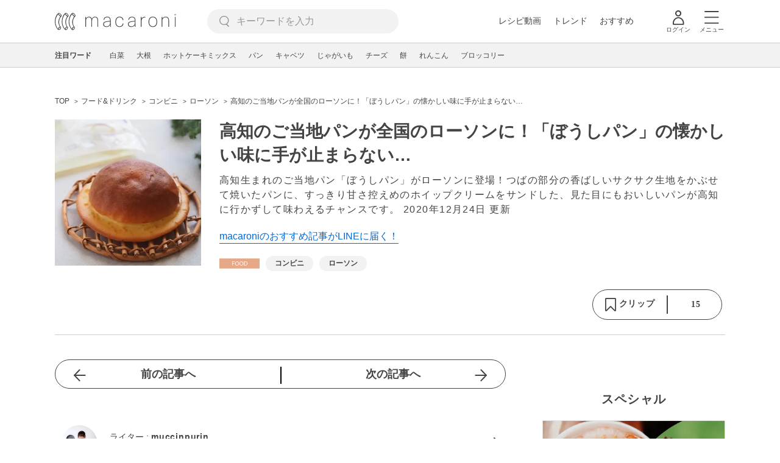

--- FILE ---
content_type: text/html; charset=UTF-8
request_url: https://macaro-ni.jp/95432
body_size: 16462
content:
<!doctype html>
<html lang="ja">
    <head prefix="og: http://ogp.me/ns# fb: http://ogp.me/ns/fb# website: http://ogp.me/ns/website#">
        <title>高知のご当地パンが全国のローソンに！「ぼうしパン」の懐かしい味に手が止まらない… - macaroni</title>
        <link rel="preconnect" href="https://cdn.macaro-ni.jp">
<link rel="preconnect" href="https://pagead2.googlesyndication.com">
<link rel="preconnect" href="https://www.googletagmanager.com">
    <link rel="preconnect" href="https://googleads.g.doubleclick.net">

                    <meta name="robots" content="noindex,noarchive">
        <meta name="description" content="高知生まれのご当地パン「ぼうしパン」がローソンに登場！つばの部分の香ばしいサクサク生地をかぶせて焼いたパンに、すっきり甘さ控えめのホイップクリームをサンドした、見た目にもおいしいパンが高知に行かずして味わえるチャンスです。">
    <meta name="thumbnail" content="https://cdn.macaro-ni.jp/image/summary/95/95432/8SvNWxSgDOxYvSRVu1qPLNlHlgeapuXynBP8B8DR.jpeg"/>
    <link rel="canonical" href="https://macaro-ni.jp/95432">
            <link rel="next" href="https://macaro-ni.jp/95432?page=2">
            <link rel="alternate" href="android-app://jp.trustridge.macaroni.app/http/macaro-ni.jp/android/launch/95432"/>

    <script type="text/javascript" language="javascript">
        var vc_pid = "885181680";
    </script>

    
    
                <meta charset="utf-8">
<meta http-equiv="X-UA-Compatible" content="IE=Edge">
    <meta name="robots" content="max-image-preview:large" />
<meta name="viewport" content="width=device-width,initial-scale=1.0,minimum-scale=1.0">

<link title="macaroni [マカロニ]" href="https://macaro-ni.jp/rss/pickup.rss" rel="alternate" type="application/rss+xml">
<link rel="apple-touch-icon" href="https://cdn.macaro-ni.jp/assets/img/top/icon_round.png"/>
<link rel="icon" href="https://cdn.macaro-ni.jp/assets/img/top/favicon.ico">
        
                <link rel="preload" href="https://use.fontawesome.com/releases/v5.8.1/css/all.css" integrity="sha384-50oBUHEmvpQ+1lW4y57PTFmhCaXp0ML5d60M1M7uH2+nqUivzIebhndOJK28anvf" crossorigin="anonymous" onload="this.onload=null;this.rel='stylesheet'" as="style">
<link rel="preload" href="https://maxcdn.bootstrapcdn.com/font-awesome/4.7.0/css/font-awesome.min.css" type="text/css" onload="this.onload=null;this.rel='stylesheet'" as="style">

    <link rel="stylesheet" href="https://cdn.macaro-ni.jp/css/pc/app.css?id=8e7c500374930c8ba6df6f6bff0f2618" type="text/css" media="all" />
        
            <script type="application/ld+json">
    {"@context":"http:\/\/schema.org","@type":"WebSite","about":"macaroni [マカロニ] | 食から暮らしを豊かにするライフスタイルメディア","url":"https:\/\/macaro-ni.jp\/","potentialAction":{"@type":"SearchAction","target":"https:\/\/macaro-ni.jp\/search?q={query}","query-input":"required name=query"}}
</script>


<script type="application/ld+json">{"@context":"https:\/\/schema.org","@type":"newsArticle","name":"高知のご当地パンが全国のローソンに！「ぼうしパン」の懐かしい味に手が止まらない…","articleSection":"フード\u0026ドリンク","contentLocation":{"@type":"Place","name":"日本"},"copyrightHolder":{"@type":"Organization","name":"株式会社トラストリッジ"},"funder":{"@type":"Organization","name":"株式会社トラストリッジ"},"inLanguage":"ja","copyrightYear":"2026","isAccessibleForFree":"true","keywords":["コンビニ","ローソン"],"editor":{"@type":"Person","name":"macaroni編集部"},"author":{"@type":"Person","name":"muccinpurin","jobTitle":"製菓衛生師 \/ 料理家","brand":"macaroni（マカロニ）","description":"インスタフォロワー数は11万人以上！「コツをおさえたていねいレシピ」をモットーにレシピを提案する料理家。和洋中、スイーツからおせちまで幅広いジャンルで活動しています。 著書『極上だれでパパッとごはん』を発売中","image":{"@type":"ImageObject","url":"https:\/\/cdn.macaro-ni.jp\/image\/user\/16\/16677\/12f5iX34tIUyEsLeZvCffKLhmYBJBTple1IZie8g.jpg"},"worksFor":"macaroni（マカロニ）","funder":{"@type":"Organization","name":"株式会社トラストリッジ"},"contactPoint":{"@type":"ContactPoint","telephone":"03-6412-8794","email":"info@macaro-ni.jp","contactType":"総合窓口","areaServed":"JP","availableLanguage":"Japanese"},"url":"https:\/\/macaro-ni.jp\/user\/muccinpurin","sameAs":["https:\/\/www.instagram.com\/muccinpurin\/","https:\/\/books.rakuten.co.jp\/rb\/16693024\/"],"hasCredential":[{"@type":"EducationalOccupationalCredential","credentialCategory":"製菓衛生師","recognizedBy":{"@type":"Organization","name":"厚生労働省","url":"https:\/\/www.mhlw.go.jp\/stf\/seisakunitsuite\/bunya\/0000065164.html"}}]},"datePublished":"2020-12-24 18:36:37","description":"高知生まれのご当地パン「ぼうしパン」がローソンに登場！つばの部分の香ばしいサクサク生地をかぶせて焼いたパンに、すっきり甘さ控えめのホイップクリームをサンドした、見た目にもおいしいパンが高知に行かずして味わえるチャンスです。","headline":"高知のご当地パンが全国のローソンに！「ぼうしパン」の懐かしい味に手が止まらない…","image":{"@type":"ImageObject","url":["https:\/\/cdn.macaro-ni.jp\/image\/summary\/95\/95432\/Go2a5o14430bAuGXSe08zf8JrzkMi3U796AgfHcg.jpeg","https:\/\/cdn.macaro-ni.jp\/image\/summary\/95\/95432\/CjtsQ70RZmCoMkD8MRofeqo7ob1ahpKYSm0CdlTO.jpeg","https:\/\/cdn.macaro-ni.jp\/image\/summary\/95\/95432\/Iy8SQWGQfctw5N0YZZZfxKwxYv9eUI6zZWcVklOg.jpeg","https:\/\/cdn.macaro-ni.jp\/image\/summary\/95\/95432\/OUx2jIdNVRIiUmVf3sbnZLI8eMkVRQRpF7OZkphz.jpeg","https:\/\/cdn.macaro-ni.jp\/image\/summary\/95\/95432\/sgP8pYePxfflrVBpqVQJfKgRKILDqAdsq8cCd1JC.jpeg","https:\/\/cdn.macaro-ni.jp\/image\/summary\/95\/95432\/I7MhJnmqPTEyFeM0gRzBwUuWILGePn9HkbdyXR5G.jpeg","https:\/\/cdn.macaro-ni.jp\/image\/summary\/95\/95432\/43f9OzusJOqzN5YusdL79NO8LxsPb5LpI9AsH4rF.jpeg","https:\/\/cdn.macaro-ni.jp\/image\/summary\/95\/95432\/FoxrTjmoktC7ZpBmDN97TTYfZG90I4jK0hyqvRID.jpeg"]},"thumbnailUrl":["https:\/\/cdn.macaro-ni.jp\/image\/summary\/95\/95432\/8SvNWxSgDOxYvSRVu1qPLNlHlgeapuXynBP8B8DR.jpeg?p=1x1","https:\/\/cdn.macaro-ni.jp\/image\/summary\/95\/95432\/8SvNWxSgDOxYvSRVu1qPLNlHlgeapuXynBP8B8DR.jpeg?p=4x3","https:\/\/cdn.macaro-ni.jp\/image\/summary\/95\/95432\/8SvNWxSgDOxYvSRVu1qPLNlHlgeapuXynBP8B8DR.jpeg?p=16x9"],"publisherImprint":{"@type":"Organization","name":"macaroni（マカロニ）","logo":{"@type":"ImageObject","url":"https:\/\/cdn.macaro-ni.jp\/assets\/img\/v2\/pc_logo_black_215_35.png"}},"publisher":{"@type":"Organization","name":"株式会社トラストリッジ","logo":{"@type":"ImageObject","url":"https:\/\/cdn.macaro-ni.jp\/assets\/img\/trustridge_logo.png"}},"dateModified":"2025-08-21T02:38:00.000000Z","mainEntityOfPage":"https:\/\/macaro-ni.jp\/95432"}</script>

<script type="application/ld+json">
{"@context":"https:\/\/schema.org","@type":"BreadcrumbList","itemListElement":[{"@type":"ListItem","position":1,"name":"フード\u0026ドリンク","item":"https:\/\/macaro-ni.jp\/category\/food"},{"@type":"ListItem","position":2,"name":"コンビニ","item":"https:\/\/macaro-ni.jp\/tag\/5190"},{"@type":"ListItem","position":3,"name":"ローソン","item":"https:\/\/macaro-ni.jp\/tag\/5196"},{"@type":"ListItem","position":4,"name":"高知のご当地パンが全国のローソンに！「ぼうしパン」の懐かしい味に手が止まらない…"}]}
</script>




<script type="application/ld+json">

</script>

            <meta name="twitter:card" content="summary_large_image">
    <meta name="twitter:site" content="@macaroni_news">
    <meta name="twitter:title" content="高知のご当地パンが全国のローソンに！「ぼうしパン」の懐かしい味に手が止まらない… - macaroni">
    <meta name="twitter:description" content="高知生まれのご当地パン「ぼうしパン」がローソンに登場！つばの部分の香ばしいサクサク生地をかぶせて焼いたパンに、すっきり甘さ控えめのホイップクリームをサンドした、見た目にもおいしいパンが高知に行かずして味わえるチャンスです。">
    <meta name="twitter:image" content="https://cdn.macaro-ni.jp/image/summary/95/95432/8SvNWxSgDOxYvSRVu1qPLNlHlgeapuXynBP8B8DR.jpeg">
    <meta property="og:locale" content="ja_JP">
    <meta property="og:title" content="高知のご当地パンが全国のローソンに！「ぼうしパン」の懐かしい味に手が止まらない… - macaroni">
    <meta property="og:type" content="article">
            <meta property="og:image" content="https://cdn.macaro-ni.jp/image/summary/95/95432/8SvNWxSgDOxYvSRVu1qPLNlHlgeapuXynBP8B8DR.jpeg">
            <meta property="og:image" content="https://cdn.macaro-ni.jp/image/summary/95/95432/Go2a5o14430bAuGXSe08zf8JrzkMi3U796AgfHcg.jpeg">
            <meta property="og:image" content="https://cdn.macaro-ni.jp/image/summary/95/95432/CjtsQ70RZmCoMkD8MRofeqo7ob1ahpKYSm0CdlTO.jpeg">
            <meta property="og:image" content="https://cdn.macaro-ni.jp/image/summary/95/95432/Iy8SQWGQfctw5N0YZZZfxKwxYv9eUI6zZWcVklOg.jpeg">
            <meta property="og:image" content="https://cdn.macaro-ni.jp/image/summary/95/95432/OUx2jIdNVRIiUmVf3sbnZLI8eMkVRQRpF7OZkphz.jpeg">
            <meta property="og:image" content="https://cdn.macaro-ni.jp/image/summary/95/95432/sgP8pYePxfflrVBpqVQJfKgRKILDqAdsq8cCd1JC.jpeg">
            <meta property="og:image" content="https://cdn.macaro-ni.jp/image/summary/95/95432/I7MhJnmqPTEyFeM0gRzBwUuWILGePn9HkbdyXR5G.jpeg">
            <meta property="og:image" content="https://cdn.macaro-ni.jp/image/summary/95/95432/43f9OzusJOqzN5YusdL79NO8LxsPb5LpI9AsH4rF.jpeg">
            <meta property="og:image" content="https://cdn.macaro-ni.jp/image/summary/95/95432/FoxrTjmoktC7ZpBmDN97TTYfZG90I4jK0hyqvRID.jpeg">
        <meta property="og:url" content="https://macaro-ni.jp/95432">
    <meta property="og:description" content="高知生まれのご当地パン「ぼうしパン」がローソンに登場！つばの部分の香ばしいサクサク生地をかぶせて焼いたパンに、すっきり甘さ控えめのホイップクリームをサンドした、見た目にもおいしいパンが高知に行かずして味わえるチャンスです。">
    <meta property="og:site_name" content="macaroni [マカロニ]">
            <meta property="fb:pages" content="655800347811781" />
<meta property="fb:app_id" content="1385631188326032">
<meta property="og:locale" content="ja_JP">



        
                <meta name="google-site-verification" content="saZ5TzkpiWbKncaD59bFWjg5O4k9zq4FYyHj6Rwj7_4" />


<script>
    (async function() {
        try {
            
            const response = await fetch('/api/users/id', {
                method: 'GET',
                credentials: 'include',
                headers: {
                    'X-Requested-With': 'XMLHttpRequest',
                    'Accept': 'application/json'
                }
            });

            if (response.ok) {
                const data = await response.json();
                window.dataLayer = window.dataLayer || [];
                window.dataLayer.push({
                    'user_id': data.user_id,
                    'event': 'gtm.set_user_id'
                });
            }
        } catch (error) {
            console.error('ユーザーID取得apiの実行に失敗');
        } finally {
            
            (function(w,d,s,l,i){w[l]=w[l]||[];w[l].push({'gtm.start':
                new Date().getTime(),event:'gtm.js'});var f=d.getElementsByTagName(s)[0],
                j=d.createElement(s),dl=l!='dataLayer'?'&l='+l:'';j.async=true;j.src=
                'https://www.googletagmanager.com/gtm.js?id='+i+dl;f.parentNode.insertBefore(j,f);
            })(window,document,'script','dataLayer','GTM-5W8H9MR');
        }
    })();
</script>

<meta name="format-detection" content="telephone=no">



    
    
    <meta name="p:domain_verify" content="a55e853810e2afd5944437594a6adb5b"/>
        
        
        <script async="async" src="https://securepubads.g.doubleclick.net/tag/js/gpt.js"></script>
    <script>
        window.googletag = window.googletag || {cmd: []};
        var google_interstitial_slot;
        googletag.cmd.push(function() {
            google_interstitial_slot = googletag.defineOutOfPageSlot("/146460235/M_PC_ART_Interstitial", googletag.enums.OutOfPageFormat.INTERSTITIAL);
            if (google_interstitial_slot) {
                google_interstitial_slot.addService(googletag.pubads());
            }
            googletag.pubads().enableSingleRequest();
            googletag.enableServices();
            googletag.display(google_interstitial_slot);
        });
    </script>

    
    <script>
        window.gnshbrequest = window.gnshbrequest || {cmd:[]};
        window.gnshbrequest.cmd.push(function(){
            window.gnshbrequest.forceInternalRequest();
        });
    </script>
    <script async src="https://securepubads.g.doubleclick.net/tag/js/gpt.js"></script>
    <script async src="https://cpt.geniee.jp/hb/v1/219635/1438/wrapper.min.js"></script>

    
    <script type="text/javascript">
        window.googletag = window.googletag || {cmd: []};
        googletag.cmd.push(function () {
            
            googletag.defineSlot('/146460235/PC_ALL_1stRec', [[1, 1], [300, 250], 'fluid'], 'div-gpt-ad-00001-0').addService(googletag.pubads());
            googletag.defineSlot('/146460235/PC_ALL_2ndRec', [[300, 250], 'fluid'], 'div-gpt-ad-00002-0').addService(googletag.pubads());
            googletag.defineSlot('/146460235/PC_ART_3rdRec', [[1, 1], [300, 250], 'fluid'], 'div-gpt-ad-00003-0').addService(googletag.pubads());
            googletag.defineSlot('/146460235/PC_ART_4thRec', [[1, 1], [300, 250], [300, 600], 'fluid'], 'div-gpt-ad-00004-0').addService(googletag.pubads());
            googletag.defineSlot('/146460235/PC_ART_Overlay', [[1, 1], [728, 90]], 'div-gpt-ad-00050-0').addService(googletag.pubads());
            googletag.defineSlot('/146460235/M_PC_ALL_2ndRec2', [[1, 1], [300, 250], 'fluid'], 'div-gpt-ad-00002-2-0').addService(googletag.pubads());
            googletag.defineSlot('/146460235/PC_ALL_2ndRec3', [[1, 1], [300, 250], 'fluid'], 'div-gpt-ad-00002-3-0').addService(googletag.pubads());
            googletag.defineSlot('/146460235/PC_ART_LeftRec', [[300, 250], [336, 280], 'fluid'], 'div-gpt-ad-00021-0').addService(googletag.pubads());
            googletag.defineSlot('/146460235/PC_ART_RightRec', [[300, 250], [336, 280], 'fluid'], 'div-gpt-ad-00022-0').addService(googletag.pubads());

                            
                googletag.defineSlot('/146460235/PC_ART_Billboard', [[1, 1], [728, 90], [970, 90], [970, 250], 'fluid'], 'div-gpt-ad-00010-0').addService(googletag.pubads());
                                    googletag.defineSlot('/146460235/PC_ART_InLeftRec', [[300, 250], [336, 280], 'fluid'], 'div-gpt-ad-00011-0').addService(googletag.pubads());
                    googletag.defineSlot('/146460235/PC_ART_InRightRec', [[300, 250], [336, 280], 'fluid'], 'div-gpt-ad-00012-0').addService(googletag.pubads());
                                                    googletag.defineSlot('/146460235/PC_ART_In2LeftRec', [[300, 250], [336, 280], 'fluid'], 'div-gpt-ad-00013-0').addService(googletag.pubads());
                    googletag.defineSlot('/146460235/PC_ART_In2RightRec', [[300, 250], [336, 280], 'fluid'], 'div-gpt-ad-00014-0').addService(googletag.pubads());
                            
            googletag.pubads().enableSingleRequest();
            googletag.pubads().collapseEmptyDivs();
            googletag.enableServices();
        });
    </script>

    


    
            <script type="text/javascript">
            window._taboola = window._taboola || [];
            _taboola.push({article:'auto'});
            !function (e, f, u, i) {
                if (!document.getElementById(i)){
                    e.async = 1;
                    e.src = u;
                    e.id = i;
                    f.parentNode.insertBefore(e, f);
                }
            }(document.createElement('script'),
                document.getElementsByTagName('script')[0],
                '//cdn.taboola.com/libtrc/macaroni/loader.js',
                'tb_loader_script');
            if(window.performance && typeof window.performance.mark == 'function')
            {window.performance.mark('tbl_ic');}
        </script>
    
    </head>
    <body>
                    <noscript><iframe src="https://www.googletagmanager.com/ns.html?id=GTM-5W8H9MR"
height="0" width="0" style="display:none;visibility:hidden"></iframe></noscript>


<script type="text/javascript">
    service_domain = "macaro-ni.jp";
</script>

    
    <div id="fb-root"></div>
                <div class="l-wrapper">
            <header class="globalHeader" id="js-globalHeader">
    
    <div class="drawerMenu">
    <input class="drawerMenu__drawerMenuCheckbox" id="drawerMenuCheckbox" type="checkbox">
    <label class="drawerMenu__overlay" for="drawerMenuCheckbox"></label>

    <div class="drawerMenu__inner">
        <label class="drawerMenu__closeAction" for="drawerMenuCheckbox">
            <div class="drawerMenu__closeButton"></div>
            <p class="drawerMenu__closeText">閉じる</p>
        </label>
        <ul class="drawerMenu__itemWrapper">
            <li class="drawerMenu__item">
                <a href="/trend" class="drawerMenu__link ga_inside_link">
                    <img
                        src="https://cdn.macaro-ni.jp/assets/img/v4/trend.svg"
                        class="drawerMenu__icon"
                        loading="lazy"
                        alt=""
                    >
                    <p class="drawerMenu__text">トレンドニュース</p>
                </a>
            </li>
                            <li class="drawerMenu__item">
                    <a href="/category/recipe" class="drawerMenu__link ga_category">
                        <img
                            src="https://cdn.macaro-ni.jp/assets/img/v4/recipe.svg"
                            class="drawerMenu__icon"
                            loading="lazy"
                            alt=""
                        >
                        <p class="drawerMenu__text">レシピ</p>
                    </a>
                </li>
                
                                    <li class="drawerMenu__item">
                        <a class="drawerMenu__link ga_inside_link" href="/movie">
                            <img
                                src="https://cdn.macaro-ni.jp/assets/img/v4/movie.svg"
                                class="drawerMenu__icon"
                                loading="lazy"
                                alt=""
                            >
                            <p class="drawerMenu__text">レシピ動画</p>
                        </a>
                    </li>
                                            <li class="drawerMenu__item">
                    <a href="/category/gourmet" class="drawerMenu__link ga_category">
                        <img
                            src="https://cdn.macaro-ni.jp/assets/img/v4/gourmet.svg"
                            class="drawerMenu__icon"
                            loading="lazy"
                            alt=""
                        >
                        <p class="drawerMenu__text">おでかけ</p>
                    </a>
                </li>
                
                                            <li class="drawerMenu__item">
                    <a href="/category/living" class="drawerMenu__link ga_category">
                        <img
                            src="https://cdn.macaro-ni.jp/assets/img/v4/living.svg"
                            class="drawerMenu__icon"
                            loading="lazy"
                            alt=""
                        >
                        <p class="drawerMenu__text">暮らし</p>
                    </a>
                </li>
                
                                            <li class="drawerMenu__item">
                    <a href="/category/health" class="drawerMenu__link ga_category">
                        <img
                            src="https://cdn.macaro-ni.jp/assets/img/v4/health.svg"
                            class="drawerMenu__icon"
                            loading="lazy"
                            alt=""
                        >
                        <p class="drawerMenu__text">ヘルス&amp;ビューティー</p>
                    </a>
                </li>
                
                                            <li class="drawerMenu__item">
                    <a href="/category/food" class="drawerMenu__link ga_category">
                        <img
                            src="https://cdn.macaro-ni.jp/assets/img/v4/food.svg"
                            class="drawerMenu__icon"
                            loading="lazy"
                            alt=""
                        >
                        <p class="drawerMenu__text">フード&amp;ドリンク</p>
                    </a>
                </li>
                
                                        <li class="drawerMenu__item">
                <a href="/topics" class="drawerMenu__link ga_inside_link">
                    <img
                        src="https://cdn.macaro-ni.jp/assets/img/v4/topics.svg"
                        class="drawerMenu__icon"
                        loading="lazy"
                        alt=""
                    >
                    <p class="drawerMenu__text">特集</p>
                </a>
            </li>
            <li class="drawerMenu__item">
                <a href="/serialize" class="drawerMenu__link ga_inside_link">
                    <img
                        src="https://cdn.macaro-ni.jp/assets/img/v4/serialize.svg"
                        class="drawerMenu__icon"
                        loading="lazy"
                        alt=""
                    >
                    <p class="drawerMenu__text">連載</p>
                </a>
            </li>
            <li class="drawerMenu__item">
                <a href="/mate" class="drawerMenu__link ga_inside_link">
                    <img
                        src="https://cdn.macaro-ni.jp/assets/img/v4/mate.svg"
                        class="drawerMenu__icon"
                        loading="lazy"
                        alt=""
                    />
                    <p class="drawerMenu__text">マカロニメイト</p>
                </a>
            </li>
            <li class="drawerMenu__item">
                <a href="https://ranking.macaro-ni.jp/votes/voting?utm_source=media&utm_medium=macaroni" class="drawerMenu__link">
                    <img
                        src="https://cdn.macaro-ni.jp/assets/img/v4/ranking.svg"
                        class="drawerMenu__icon"
                        loading="lazy"
                        alt=""
                    />
                    <p class="drawerMenu__text">人気投票に参加</p>
                </a>
            </li>
        </ul>
        <div class="drawerMenu__linkWrapper">
                            <a class="drawerMenu__link ga_inside_link" href="/login">ログイン</a>
                                    <img
                src="https://cdn.macaro-ni.jp/assets/img/v4/login_white.svg"
                class="drawerMenu__linkIcon"
                loading="lazy"
                alt=""
            >
        </div>
        <div class="drawerMenu__infoSnsWrapper">
            <a class="drawerMenu__infoSnsIconList ga_outside_link" href="https://twitter.com/macaroni_news" target="_blank">
                <img class="drawerMenu__infoSnsIcon" src="https://cdn.macaro-ni.jp/assets/img/v4/x.svg" alt="X" loading="lazy">
            </a>
            <a class="drawerMenu__infoSnsIconList ga_outside_link" href="https://www.facebook.com/macaroni.jp/" target="_blank">
                <img class="drawerMenu__infoSnsIcon" src="https://cdn.macaro-ni.jp/assets/img/v4/facebook.svg" alt="Facebook" loading="lazy">
            </a>
            <a class="drawerMenu__infoSnsIconList ga_outside_link" href="https://www.instagram.com/macaroni_news/" target="_blank">
                <img class="drawerMenu__infoSnsIcon" src="https://cdn.macaro-ni.jp/assets/img/v4/instagram.png" alt="Instagram" loading="lazy">
            </a>
            <a class="drawerMenu__infoSnsIconList ga_outside_link" href="https://www.youtube.com/channel/UC6vzXCyUFiz0wMF6aIe7Isg" target="_blank">
                <img class="drawerMenu__infoSnsIcon" src="https://cdn.macaro-ni.jp/assets/img/v4/youtube.png" alt="YouTube" loading="lazy">
            </a>
        </div>
    </div>
</div>

    <div class="globalHeader__inner">
        <div class="globalHeader__logoWrapper">
            <a class="globalHeader__logoText ga_inside_link" href="/">
                <img class="globalHeader__logoText" src="https://cdn.macaro-ni.jp/assets/img/v4/header_logo.svg" alt="マカロニ">
            </a>
        </div>
        <section class="searchMenu">
    <input class="searchMenu__searchMenuCheckbox" id="searchMenuCheckbox" type="checkbox">
    <div class="searchMenu__inner">

        <div class="searchMenu__formWrapper">
            <div class="searchMenu__searchFormWrapper">
                <form action="/search" method="get" id="searchForm" class="searchMenu__form">
                                            <input type="text" class="searchMenu__formInput" id="searchFormKeywordInput" name="q" placeholder="キーワードを入力" autocomplete="off">
                                        <img
                        src="https://cdn.macaro-ni.jp/assets/img/v4/cross.svg"
                        alt=""
                        id="searchKeywordDelete"
                        class="searchMenu__keywordDeleteIcon"
                        loading="lazy"
                    />
                </form>
            </div>
        </div>
        <div class="searchMenu__keywordWrapper">
            <div id="suggestWrapper" class="searchMenu__suggestWrapper"></div>
            <span class="searchMenu__keywordTitle">人気のキーワード</span>
            <ul class="searchMenu__keywordListWrapper">
                                                            <li class="searchMenu__keywordList">
                            <a href="/tag/recipes/4670" class="searchMenu__keywordLink ga_inside_link">簡単レシピ</a>
                        </li>
                                                                                <li class="searchMenu__keywordList">
                            <a href="/tag/recipes/3028" class="searchMenu__keywordLink ga_inside_link">野菜</a>
                        </li>
                                                                                <li class="searchMenu__keywordList">
                            <a href="/tag/1933" class="searchMenu__keywordLink ga_inside_link">macaroniクリエイターズ</a>
                        </li>
                                                                                <li class="searchMenu__keywordList">
                            <a href="/tag/recipes/2775" class="searchMenu__keywordLink ga_inside_link">煮物</a>
                        </li>
                                                                                <li class="searchMenu__keywordList">
                            <a href="/tag/recipes/2099" class="searchMenu__keywordLink ga_inside_link">麺料理</a>
                        </li>
                                                                                <li class="searchMenu__keywordList">
                            <a href="/tag/recipes/4661" class="searchMenu__keywordLink ga_inside_link">作り置き</a>
                        </li>
                                                                                <li class="searchMenu__keywordList">
                            <a href="/tag/recipes/2302" class="searchMenu__keywordLink ga_inside_link">野菜料理</a>
                        </li>
                                                                                <li class="searchMenu__keywordList">
                            <a href="/tag/5468" class="searchMenu__keywordLink ga_inside_link">下ごしらえ・下処理</a>
                        </li>
                                                                                <li class="searchMenu__keywordList">
                            <a href="/tag/recipes/2157" class="searchMenu__keywordLink ga_inside_link">肉料理</a>
                        </li>
                                                </ul>
        </div>
    </div>
    <label class="searchMenu__overlay" for="searchMenuCheckbox"></label>
</section>

        <div class="globalHeader__searchFormWrapper">
            <form action="/search" method="get" id="searchForm" class="globalHeader__form">
                                   <input type="text" readonly="readonly" class="globalHeader__formInput" id="toggleSearchFormView" name="q" placeholder="キーワードを入力" autocomplete="off">
                            </form>
        </div>
        <div class="globalHeader__menuWrapper">
            <div class="globalHeader__menuListWrapper">
                <div class="globalHeader__menuList">
                    <a class="globalHeader__menuLink ga_inside_link" href="/movie">レシピ動画</a>
                </div>
                <div class="globalHeader__menuList">
                    <a class="globalHeader__menuLink ga_inside_link" href="/trend">トレンド</a>
                </div>
                <div class="globalHeader__menuList">
                    <a class="globalHeader__menuLink ga_inside_link" href="/topics">おすすめ</a>
                </div>
            </div>
            <div class="globalHeader__actionWrapper">
                
                                    <div class="globalHeader__iconList">
                        <a href="/login" class="ga_inside_link">
                            <span class="globalHeader__iconWrapper">
                                <img class="globalHeader__icon" src="https://cdn.macaro-ni.jp/assets/img/v4/login.svg" alt="">
                            </span>
                            <span class="globalHeader__iconDescription">ログイン</span>
                        </a>
                    </div>
                                                <div class="globalHeader__iconList">
                    <label for="drawerMenuCheckbox" class="globalHeader__drawerCheckboxLabel">
                        <span class="globalHeader__iconWrapper">
                            <img class="globalHeader__icon" src="https://cdn.macaro-ni.jp/assets/img/v4/menu.svg" alt="">
                        </span>
                        <span class="globalHeader__iconDescription">メニュー</span>
                    </label>
                </div>
            </div>
        </div>
    </div>
</header>
            <div class="featuredTag">
    <div class="featuredTag__wrapper">
        <div class="featuredTag__label">注目ワード</div>
        <div id="featuredTagList" class="featuredTag__tagWrapper">
            
        </div>
    </div>
</div>
            <div class="l-contentsHeader">
                    <aside class="ad-billboard">
        <div id='div-gpt-ad-00010-0'>
            <script>
                googletag.cmd.push(function() { googletag.display('div-gpt-ad-00010-0'); });
            </script>
        </div>
    </aside>
                
                                    <div class="articleHeader">
                                <section class="breadcrumb--article">
            
        <ol class="breadcrumb__items">
                            <li class="breadcrumb__item breadcrumb__tagView">
                                            <a href="/" class="breadcrumb__link ga_inside_link">
                            <span class="breadcrumb__text">TOP</span>
                        </a>
                                    </li>
                            <li class="breadcrumb__item breadcrumb__tagView">
                                            <a href="/category/food" class="breadcrumb__link ga_inside_link">
                            <span class="breadcrumb__text">フード&amp;ドリンク</span>
                        </a>
                                    </li>
                            <li class="breadcrumb__item breadcrumb__tagView">
                                            <a href="/tag/5190" class="breadcrumb__link ga_inside_link">
                            <span class="breadcrumb__text">コンビニ</span>
                        </a>
                                    </li>
                            <li class="breadcrumb__item breadcrumb__tagView">
                                            <a href="/tag/5196" class="breadcrumb__link ga_inside_link">
                            <span class="breadcrumb__text">ローソン</span>
                        </a>
                                    </li>
                            <li class="breadcrumb__item breadcrumb__tagView">
                                            <div class="breadcrumb__link">
                            <span class="breadcrumb__text">高知のご当地パンが全国のローソンに！「ぼうしパン」の懐かしい味に手が止まらない…</span>
                        </div>
                                    </li>
                    </ol>
    </section>
                                <div class="articleInfo">
    
    
    <div class="articleInfo__info">
                    <div class="articleInfo__thumbnailWrapper">
                <img
                    class="articleInfo__thumbnail"
                    src="https://cdn.macaro-ni.jp/image/summary/95/95432/8SvNWxSgDOxYvSRVu1qPLNlHlgeapuXynBP8B8DR.jpeg?p=small"
                    alt=""
                />
            </div>
                <div class="articleInfo__descriptionWrapper">
            <h1 class="articleInfo__title">高知のご当地パンが全国のローソンに！「ぼうしパン」の懐かしい味に手が止まらない…</h1>
            <p class="articleInfo__description">高知生まれのご当地パン「ぼうしパン」がローソンに登場！つばの部分の香ばしいサクサク生地をかぶせて焼いたパンに、すっきり甘さ控えめのホイップクリームをサンドした、見た目にもおいしいパンが高知に行かずして味わえるチャンスです。
                <span>2020年12月24日 更新</span>
            </p>
                            <a class="articleInfo__descriptionPromotion" href="https://line.me/R/ti/p/%40oa-macaroni">macaroniのおすすめ記事がLINEに届く！</a>
                        <div class="articleInfo__otherWrapper">
                
                                <div class="articleInfo__tagAndDateWrapper">
                    <div class="articleInfo__tagWrapper">
                        <a
                            class="articleInfo__categoryName"
                            href="/category/food"
                            aria-label="フード&amp;ドリンクカテゴリーの記事一覧へ"
                        >
                                                            <img
                                    src="https://cdn.macaro-ni.jp/assets/img/category/food.svg"
                                    alt=""
                                    class="articleInfo__categoryIcon"
                                >
                                                    </a>
                                                    <a href="/tag/5190" class="articleInfo__tagLink">
                                <span class="articleInfo__tag">コンビニ</span>
                            </a>
                                                    <a href="/tag/5196" class="articleInfo__tagLink">
                                <span class="articleInfo__tag">ローソン</span>
                            </a>
                                            </div>
                </div>
            </div>

            <div class="articleInfo__clipSection">
                <div class="articleInfo__videoInfoWrapper">
                    
                    
                    
                    
                                    </div>
                <div class="serviceButtons">
            <div class="serviceButtons__clipWrapper" id="fav_area">
            <div
                id="pc_summary_like"
                class="serviceButtons__clip"
                data-delay_login="pc_summary_like"
                data-delay_login_param="summary_id:95432"
                data-color="#E6A686"
                data-is-login=""
                data-login-url="https://macaro-ni.jp/login"
            >
                <a id="like_bt" class="serviceButtons__clipLink">
                    <span class="serviceButtons__clipButton clip_button " style="background-color: #fff" data-color="#E6A686">
                        <div class="serviceButtons__clipImageWrapper">
                            <img
                                class="serviceButtons__clipImage clip_image"
                                src="https://cdn.macaro-ni.jp/assets/img/v4/clip.png"
                                alt=""
                            />
                            <span class="serviceButtons__clipText">クリップ</span>
                        </div>
                        <span class="serviceButtons__clipDelimiter"></span>
                        <span class="serviceButtons__clipCount">15</span>
                    </span>
                </a>
            </div>
        </div>
    </div>
            </div>
        </div>
    </div>
</div>


                        </div>
                            </div>
            <div class="l-contentsWrapper">
                <main role="main" class="l-main">
                    <article class="l-article">
                            
    
    <section
            class="articleShow"
            data-article-id="95432"
            data-video-url=""
    >
        
        
        
                    <div class="articleShow__topTransition">
                <a href="https://macaro-ni.jp/95103"
                   class="articleShow__topPrevArticleLink">
                    前の記事へ
                </a>
                <a href="https://macaro-ni.jp/95448"
                   class="articleShow__topNextArticleLink">
                    次の記事へ
                </a>
            </div>
        
        
                    <div class="articleShow__info">
                <div class="articleShow__border"></div>
                <div class="articleShow__writer">
                    <div class="articleShow__writerLeft">
                        <img
                            class="articleShow__writerImage"
                            src="https://cdn.macaro-ni.jp/image/user/16/16677/12f5iX34tIUyEsLeZvCffKLhmYBJBTple1IZie8g.jpg?p=mini"
                            alt=""
                        />
                    </div>
                    <div class="articleShow__writerRight">
                        <p class="articleShow__writerText">ライター : <span class="articleShow__writerName">muccinpurin</span></p>
                        <p class="articleShow__writerPosition">製菓衛生師 / 料理家</p>
                        <img
                            src="https://cdn.macaro-ni.jp/assets/img/v4/writerLink.svg"
                            class="articleShow__writerImageIcon"
                            loading="lazy"
                            alt=""
                        />
                    </div>
                    <a
                        class="ga_inside_link articleShow__writerNameLink"
                        href="/user/muccinpurin"
                        aria-label="muccinpurinのプロフィールへ"
                    ></a>
                </div>
                            </div>
        
                    <div id="nativeAd_pc_underWriter" class="articleShow__nativeAd">
                <script>
                    document.addEventListener('DOMContentLoaded', function () {
                        window.nativeAdApiResult === null ? window.targetNativeAdUnitQueueList.push('nativeAd_pc_underWriter') : window.embedNativeAd('nativeAd_pc_underWriter');
                    });
                </script>
            </div>
        
                    <div class="articleShow__headLine">
                <div class="articleShow__headLineTitleWrapper">
                    <h2 class="articleShow__headLineTitle">目次</h2>
                    <div class="articleShow__headLineToggle headLineToggle">
                        <span class="articleShow__headLineToggleText" data-is-open="true">小見出しも全て表示</span>
                        <span class="articleShow__headLineToggleText" data-is-open="false">閉じる</span>
                        <img
                            src="https://cdn.macaro-ni.jp/assets/img/gray_arrow_icon_right.png"
                            class="articleShow__headLineToggleIcon"
                            alt=""
                            width="8"
                            height="12"
                            loading="lazy"
                            data-is-open="false"
                        >
                    </div>
                </div>
                <nav class="articleShow__headingListItemsWrapper">
                    <ul class="articleShow__headingListItems">
                                                    <li class="articleShow__headingListItem--large">
                                <div class="articleShow__headingListItemRow">
                                    <div class="articleShow__headingListItemDot--large"></div>
                                    <div data-to="heading-1429178"
                                        onclick="ga('send', {hitType:'event', eventCategory:'AgendaClick', eventAction: location.pathname, eventLabel: 'heading-1429178'});">
                                        <a class="articleShow__headingListLink ga_inside_link"
                                            href="/95432#heading-1429178">
                                                <p class="articleShow__headingListTitle">高知のご当地パンがローソンに登場！</p>
                                        </a>
                                    </div>
                                </div>
                                                                    <ul class="articleShow__headingListItems">
                                                                                    <li class="articleShow__headingListItem--medium" data-is-open="false">
                                                <div class="articleShow__headingListItemRow">
                                                    <div class="articleShow__headingListItemDot--medium"></div>
                                                    <div data-to="heading-1429188"
                                                        onclick="ga('send', {hitType:'event', eventCategory:'AgendaClick', eventAction: location.pathname, eventLabel: 'heading-1429188'});">
                                                        <a class="articleShow__headingListLink ga_inside_link"
                                                            href="/95432#heading-1429188">
                                                                <p class="articleShow__headingListTitle">ぼうしパンとは…</p>
                                                        </a>
                                                    </div>
                                                </div>
                                            </li>
                                                                            </ul>
                                                            </li>
                                                    <li class="articleShow__headingListItem--large">
                                <div class="articleShow__headingListItemRow">
                                    <div class="articleShow__headingListItemDot--large"></div>
                                    <div data-to="heading-1429179"
                                        onclick="ga('send', {hitType:'event', eventCategory:'AgendaClick', eventAction: location.pathname, eventLabel: 'heading-1429179'});">
                                        <a class="articleShow__headingListLink ga_inside_link"
                                            href="/95432#heading-1429179">
                                                <p class="articleShow__headingListTitle">ローソン「ぼうしパン」</p>
                                        </a>
                                    </div>
                                </div>
                                                                    <ul class="articleShow__headingListItems">
                                                                                    <li class="articleShow__headingListItem--medium" data-is-open="false">
                                                <div class="articleShow__headingListItemRow">
                                                    <div class="articleShow__headingListItemDot--medium"></div>
                                                    <div data-to="heading-1429182"
                                                        onclick="ga('send', {hitType:'event', eventCategory:'AgendaClick', eventAction: location.pathname, eventLabel: 'heading-1429182'});">
                                                        <a class="articleShow__headingListLink ga_inside_link"
                                                            href="/95432#heading-1429182">
                                                                <p class="articleShow__headingListTitle">素朴さが逆にフォトジェニック！</p>
                                                        </a>
                                                    </div>
                                                </div>
                                            </li>
                                                                            </ul>
                                                            </li>
                                                    <li class="articleShow__headingListItem--large">
                                <div class="articleShow__headingListItemRow">
                                    <div class="articleShow__headingListItemDot--large"></div>
                                    <div data-to="heading-1429183"
                                        onclick="ga('send', {hitType:'event', eventCategory:'AgendaClick', eventAction: location.pathname, eventLabel: 'heading-1429183'});">
                                        <a class="articleShow__headingListLink ga_inside_link"
                                            href="/95432#heading-1429183">
                                                <p class="articleShow__headingListTitle">どこか懐かしい味わい</p>
                                        </a>
                                    </div>
                                </div>
                                                            </li>
                                                    <li class="articleShow__headingListItem--large">
                                <div class="articleShow__headingListItemRow">
                                    <div class="articleShow__headingListItemDot--large"></div>
                                    <div data-to="heading-1429186"
                                        onclick="ga('send', {hitType:'event', eventCategory:'AgendaClick', eventAction: location.pathname, eventLabel: 'heading-1429186'});">
                                        <a class="articleShow__headingListLink ga_inside_link"
                                            href="/95432#heading-1429186">
                                                <p class="articleShow__headingListTitle">高知のご当地パン、ぜひ味わってみて♪</p>
                                        </a>
                                    </div>
                                </div>
                                                                    <ul class="articleShow__headingListItems">
                                                                                    <li class="articleShow__headingListItem--medium" data-is-open="false">
                                                <div class="articleShow__headingListItemRow">
                                                    <div class="articleShow__headingListItemDot--medium"></div>
                                                    <div data-to="heading-1429187"
                                                        onclick="ga('send', {hitType:'event', eventCategory:'AgendaClick', eventAction: location.pathname, eventLabel: 'heading-1429187'});">
                                                        <a class="articleShow__headingListLink ga_inside_link"
                                                            href="/95432?page=2#heading-1429187">
                                                                <p class="articleShow__headingListTitle">商品情報</p>
                                                        </a>
                                                    </div>
                                                </div>
                                            </li>
                                                                            </ul>
                                                            </li>
                                            </ul>
                </nav>
            </div>
        
        <div class="articleShow__body">
            
            
            
            
            
                            <div class="articleShow__contents">
                                                <div
    class="articleShow__contentsHeading"
    data-content-id="heading-1429178"
>
                                <h2 class="articleShow__contentsHeading--large" id="heading-1429178">高知のご当地パンがローソンに登場！</h2>
                        </div>
                                            </div>
                            <div class="articleShow__contents">
                                                <div
    class="articleShow__contentsImage"
    id="image1596210"
    data-content-id="image-1596210"
>
            <div class="articleShow__contentsImageArea">
    
    <div class="articleShow__contentsImageWrapper" style="height: calc(740px / 1080 * 810);max-height: 540px;">
                    <a href="/items/1596210"  rel="noopener" class="articleShow__contentsImageLinkUrl ga_inside_link" id="1596210">
                <img
                    src="https://cdn.macaro-ni.jp/assets/img/v4/glass.svg"
                    class="articleShow__contentsImageGlass"
                    loading="lazy"
                    alt=""
                />
                            <img
                src="https://cdn.macaro-ni.jp/image/summary/95/95432/Go2a5o14430bAuGXSe08zf8JrzkMi3U796AgfHcg.jpeg?p=medium"
                class="articleShow__contentsOtherImage"
                alt="網にのったぼうしパン"
                loading="lazy"
                width="100%"
                
            >
            </a>
            </div>
            <div class="articleShow__contentsPhotoByWrapper">
            <p class="articleShow__contentsPhotoBy">Photo by muccinpurin</p>
        </div>
        <div class="articleShow__contentsImageTextWrapper">
        <strong></strong>
        
    </div>
    </div>
    </div>
                                            </div>
                            <div class="articleShow__contents">
                                                <div
    class="articleShow__contentsText"
    data-content-id="text-1405479"
>
    <div class="articleShow__contentsTextBody text-font-mid color-black">2020年12月22日（火）、ローソンから新作「ぼうしパン」が発売されました。<br><br>香ばしく焼かれたカステラとふわっふわの生地にホイップクリームをサンドしたパン。カリカリのフチをぼうしのツバに見立てて「ぼうしパン」と呼ばれる高知のご当地パンです。現地でしか手に入らないと思われていたパンが、全国のローソンで手に入ると聞き、さっそく味わってみましたよ。</div>
    </div>
                                            </div>
                            <div class="articleShow__contents">
                                                <div
    class="articleShow__contentsHeading"
    data-content-id="heading-1429188"
>
            <i class="fa fa-circle-o articleShow__contentsIcon--mid"></i>
        <h3 class="articleShow__contentsHeading--mid" id="heading-1429188">ぼうしパンとは…</h3>
    </div>
                                            </div>
                            <div class="articleShow__contents">
                                                <div
    class="articleShow__contentsText"
    data-content-id="text-1405496"
>
    <div class="articleShow__contentsTextBody text-font-mid color-black">ぼうしパンは昭和30年代に高知県のパンメーカー・永野旭堂が製造、販売を始めた歴史あるパン。表面はほんのり甘くてサクサクの生地、なかはふわふわなパン生地でできていて、コロンとかわいらしい帽子のようなビジュアルが特徴です。</div>
    </div>
                                            </div>
                            <div class="articleShow__contents">
                                                
                            <div class="ad-articleInline">
        <div class="ad-articleInline__leftItem">
            <div id='div-gpt-ad-00011-0' style="width: 336px; min-height: 280px">
                <script>
                    googletag.cmd.push(function() { googletag.display('div-gpt-ad-00011-0'); });
                </script>
            </div>
        </div>
        <div class="ad-articleInline__rightItem">
            <div id='div-gpt-ad-00012-0' style="width: 336px; min-height: 280px">
                <script>
                    googletag.cmd.push(function() { googletag.display('div-gpt-ad-00012-0'); });
                </script>
            </div>
        </div>
    </div>
                                            </div>
                            <div class="articleShow__contents">
                                                <div
    class="articleShow__contentsHeading"
    data-content-id="heading-1429179"
>
                                <h2 class="articleShow__contentsHeading--large" id="heading-1429179">ローソン「ぼうしパン」</h2>
                        </div>
                                            </div>
                            <div class="articleShow__contents">
                                                <div
    class="articleShow__contentsImage"
    id="image1596213"
    data-content-id="image-1596213"
>
            <div class="articleShow__contentsImageArea">
    
    <div class="articleShow__contentsImageWrapper" style="height: calc(740px / 1080 * 810);max-height: 540px;">
                    <a href="/items/1596213"  rel="noopener" class="articleShow__contentsImageLinkUrl ga_inside_link" id="1596213">
                <img
                    src="https://cdn.macaro-ni.jp/assets/img/v4/glass.svg"
                    class="articleShow__contentsImageGlass"
                    loading="lazy"
                    alt=""
                />
                            <img
                src="https://cdn.macaro-ni.jp/image/summary/95/95432/CjtsQ70RZmCoMkD8MRofeqo7ob1ahpKYSm0CdlTO.jpeg?p=medium"
                class="articleShow__contentsOtherImage"
                alt="ぼうしパンのパッケージ"
                loading="lazy"
                width="100%"
                
            >
            </a>
            </div>
            <div class="articleShow__contentsPhotoByWrapper">
            <p class="articleShow__contentsPhotoBy">Photo by muccinpurin</p>
        </div>
        <div class="articleShow__contentsImageTextWrapper">
        <strong></strong>
        「ぼうしパン」125円（税込）
    </div>
    </div>
    </div>
                                            </div>
                            <div class="articleShow__contents">
                                                <div
    class="articleShow__contentsText"
    data-content-id="text-1405482"
>
    <div class="articleShow__contentsTextBody text-font-mid color-black">もともとはメロンパンを作っていた際にビスケット生地をのせ忘れ、あとから慌ててビスケット生地をのせて焼いたところ、まるで帽子のつばのようなフォルムに焼きあがった、というまさに偶然の産物。<br><br>できた当初はカステラパンという名称で呼ばれていましたが、見た目からぼうしパンと呼ばれるようになり、地元で定着したそうですよ。</div>
    </div>
                                            </div>
                            <div class="articleShow__contents">
                                                <div
    class="articleShow__contentsImage"
    id="image1596214"
    data-content-id="image-1596214"
>
            <div class="articleShow__contentsImageArea">
    
    <div class="articleShow__contentsImageWrapper" style="height: calc(740px / 1080 * 810);max-height: 540px;">
                    <a href="/items/1596214"  rel="noopener" class="articleShow__contentsImageLinkUrl ga_inside_link" id="1596214">
                <img
                    src="https://cdn.macaro-ni.jp/assets/img/v4/glass.svg"
                    class="articleShow__contentsImageGlass"
                    loading="lazy"
                    alt=""
                />
                            <img
                src="https://cdn.macaro-ni.jp/image/summary/95/95432/Iy8SQWGQfctw5N0YZZZfxKwxYv9eUI6zZWcVklOg.jpeg?p=medium"
                class="articleShow__contentsOtherImage"
                alt="ぼうしパンの原材料表示"
                loading="lazy"
                width="100%"
                
            >
            </a>
            </div>
            <div class="articleShow__contentsPhotoByWrapper">
            <p class="articleShow__contentsPhotoBy">Photo by muccinpurin</p>
        </div>
        <div class="articleShow__contentsImageTextWrapper">
        <strong></strong>
        
    </div>
    </div>
    </div>
                                            </div>
                            <div class="articleShow__contents">
                                                <div
    class="articleShow__contentsText"
    data-content-id="text-1405484"
>
    <div class="articleShow__contentsTextBody text-font-mid color-black">ぼうしパンの材料はごくごくシンプル。国内製造の小麦粉、糖類、全卵、パン酵母などが使われています。もともとメロンパン作りから生まれたパンなので、ほとんどメロンパンと同じものを使っていることが予想されますね。</div>
    </div>
                                            </div>
                            <div class="articleShow__contents">
                                                
                            <div class="ad-articleInline">
        <div class="ad-articleInline__leftItem">
            <div id='div-gpt-ad-00013-0' style="width: 336px; min-height: 280px">
                <script>
                    googletag.cmd.push(function() { googletag.display('div-gpt-ad-00013-0'); });
                </script>
            </div>
        </div>
        <div class="ad-articleInline__rightItem">
            <div id='div-gpt-ad-00014-0' style="width: 336px; min-height: 280px">
                <script>
                    googletag.cmd.push(function() { googletag.display('div-gpt-ad-00014-0'); });
                </script>
            </div>
        </div>
    </div>
                                            </div>
                            <div class="articleShow__contents">
                                                <div
    class="articleShow__contentsHeading"
    data-content-id="heading-1429182"
>
            <i class="fa fa-circle-o articleShow__contentsIcon--mid"></i>
        <h3 class="articleShow__contentsHeading--mid" id="heading-1429182">素朴さが逆にフォトジェニック！</h3>
    </div>
                                            </div>
                            <div class="articleShow__contents">
                                                <div
    class="articleShow__contentsImage"
    id="image1596217"
    data-content-id="image-1596217"
>
            <div class="articleShow__contentsImageArea">
    
    <div class="articleShow__contentsImageWrapper" style="height: calc(740px / 1080 * 810);max-height: 540px;">
                    <a href="/items/1596217"  rel="noopener" class="articleShow__contentsImageLinkUrl ga_inside_link" id="1596217">
                <img
                    src="https://cdn.macaro-ni.jp/assets/img/v4/glass.svg"
                    class="articleShow__contentsImageGlass"
                    loading="lazy"
                    alt=""
                />
                            <img
                src="https://cdn.macaro-ni.jp/image/summary/95/95432/OUx2jIdNVRIiUmVf3sbnZLI8eMkVRQRpF7OZkphz.jpeg?p=medium"
                class="articleShow__contentsOtherImage"
                alt="袋から出したぼうしパン"
                loading="lazy"
                width="100%"
                
            >
            </a>
            </div>
            <div class="articleShow__contentsPhotoByWrapper">
            <p class="articleShow__contentsPhotoBy">Photo by muccinpurin</p>
        </div>
        <div class="articleShow__contentsImageTextWrapper">
        <strong></strong>
        
    </div>
    </div>
    </div>
                                            </div>
                            <div class="articleShow__contents">
                                                <div
    class="articleShow__contentsText"
    data-content-id="text-1405488"
>
    <div class="articleShow__contentsTextBody text-font-mid color-black">袋から出し、ぼうしパンとご対面～！確かに、フチの薄さといい、中央部分のふっくら感といい、完全に帽子のビジュアルそのものです。か、かわいい……！<br><br>華やかなスイーツがもてはやされる時代ですが、香ばしい焼き色のぼうしパンもかなりフォトジェニック！逆にSNSで目立つかもしれませんね。実際にSNSをのぞくと、たくさんのぼうしパン投稿が見られましたよ。</div>
    </div>
                                            </div>
                            <div class="articleShow__contents">
                                                <div
    class="articleShow__contentsImage"
    id="image1596218"
    data-content-id="image-1596218"
>
            <div class="articleShow__contentsImageArea">
    
    <div class="articleShow__contentsImageWrapper" style="height: calc(740px / 1080 * 810);max-height: 540px;">
                    <a href="/items/1596218"  rel="noopener" class="articleShow__contentsImageLinkUrl ga_inside_link" id="1596218">
                <img
                    src="https://cdn.macaro-ni.jp/assets/img/v4/glass.svg"
                    class="articleShow__contentsImageGlass"
                    loading="lazy"
                    alt=""
                />
                            <img
                src="https://cdn.macaro-ni.jp/image/summary/95/95432/sgP8pYePxfflrVBpqVQJfKgRKILDqAdsq8cCd1JC.jpeg?p=medium"
                class="articleShow__contentsOtherImage"
                alt="ぼうしパンのクリーム部分"
                loading="lazy"
                width="100%"
                
            >
            </a>
            </div>
            <div class="articleShow__contentsPhotoByWrapper">
            <p class="articleShow__contentsPhotoBy">Photo by muccinpurin</p>
        </div>
        <div class="articleShow__contentsImageTextWrapper">
        <strong></strong>
        
    </div>
    </div>
    </div>
                                            </div>
                            <div class="articleShow__contents">
                                                <div
    class="articleShow__contentsText"
    data-content-id="text-1405490"
>
    <div class="articleShow__contentsTextBody text-font-mid color-black">ちょっと失礼してぼうしのトップ部分をずらしてみると、なかにはホイップクリームが薄く伸ばされていましたよ。じつは筆者もぼうしパン初体験です……。</div>
    </div>
                                            </div>
                            <div class="articleShow__contents">
                                                <div
    class="articleShow__contentsHeading"
    data-content-id="heading-1429183"
>
                                <h2 class="articleShow__contentsHeading--large" id="heading-1429183">どこか懐かしい味わい</h2>
                        </div>
                                            </div>
                            <div class="articleShow__contents">
                                                <div
    class="articleShow__contentsImage"
    id="image1596226"
    data-content-id="image-1596226"
>
            <div class="articleShow__contentsImageArea">
    
    <div class="articleShow__contentsImageWrapper" style="height: calc(740px / 1080 * 810);max-height: 540px;">
                    <a href="/items/1596226"  rel="noopener" class="articleShow__contentsImageLinkUrl ga_inside_link" id="1596226">
                <img
                    src="https://cdn.macaro-ni.jp/assets/img/v4/glass.svg"
                    class="articleShow__contentsImageGlass"
                    loading="lazy"
                    alt=""
                />
                            <img
                src="https://cdn.macaro-ni.jp/image/summary/95/95432/I7MhJnmqPTEyFeM0gRzBwUuWILGePn9HkbdyXR5G.jpeg?p=medium"
                class="articleShow__contentsOtherImage"
                alt="ぼうしパンを手に持った様子"
                loading="lazy"
                width="100%"
                
            >
            </a>
            </div>
            <div class="articleShow__contentsPhotoByWrapper">
            <p class="articleShow__contentsPhotoBy">Photo by muccinpurin</p>
        </div>
        <div class="articleShow__contentsImageTextWrapper">
        <strong></strong>
        
    </div>
    </div>
    </div>
                                            </div>
                            <div class="articleShow__contents">
                                                <div
    class="articleShow__contentsText"
    data-content-id="text-1405492"
>
    <div class="articleShow__contentsTextBody text-font-mid color-black">もともとはカステラパンと呼ばれていたこともあり、フチの部分は卵がふわっと香る素朴なカステラの味わいです。カリカリサクサクというほどではありませんが、薄く焼かれた生地は香ばしく、パンというよりはお菓子に近いかもしれません。<br><br>パンの上にかかった部分はしっとりしていて、フチとはまた違った食感ですよ。メロンパンから生まれたぼうしパンですが、表面にグラニュー糖がかかっていない、格子状の模様がない点でメロンパンとは違いました。</div>
    </div>
                                            </div>
                            <div class="articleShow__contents">
                                                <div
    class="articleShow__contentsImage"
    id="image1596227"
    data-content-id="image-1596227"
>
            <div class="articleShow__contentsImageArea">
    
    <div class="articleShow__contentsImageWrapper" style="height: calc(740px / 1080 * 810);max-height: 540px;">
                    <a href="/items/1596227"  rel="noopener" class="articleShow__contentsImageLinkUrl ga_inside_link" id="1596227">
                <img
                    src="https://cdn.macaro-ni.jp/assets/img/v4/glass.svg"
                    class="articleShow__contentsImageGlass"
                    loading="lazy"
                    alt=""
                />
                            <img
                src="https://cdn.macaro-ni.jp/image/summary/95/95432/43f9OzusJOqzN5YusdL79NO8LxsPb5LpI9AsH4rF.jpeg?p=medium"
                class="articleShow__contentsOtherImage"
                alt="半分にカットしたぼうしパン"
                loading="lazy"
                width="100%"
                
            >
            </a>
            </div>
            <div class="articleShow__contentsPhotoByWrapper">
            <p class="articleShow__contentsPhotoBy">Photo by muccinpurin</p>
        </div>
        <div class="articleShow__contentsImageTextWrapper">
        <strong></strong>
        
    </div>
    </div>
    </div>
                                            </div>
                            <div class="articleShow__contents">
                                                <div
    class="articleShow__contentsText"
    data-content-id="text-1405493"
>
    <div class="articleShow__contentsTextBody text-font-mid color-black">サンドされているホイップクリームは、マーガリンと生クリームをブレンドしたような、濃厚なのにすっきりした味わいで、甘さ控えめ。ぼうしパンそのものが噛むほどに甘い生地で作られているので、ホイップと合わさってちょうどいいバランスでした。<br><br>素朴な味わいで牛乳と合わせて食べるとついつい止まらなくなるぼうしパンですが、1個当たり391kcalとなかなかのカロリーなのでご注意を！</div>
    </div>
                                            </div>
                            <div class="articleShow__contents">
                                                <div
    class="articleShow__contentsHeading"
    data-content-id="heading-1429186"
>
                                <h2 class="articleShow__contentsHeading--large" id="heading-1429186">高知のご当地パン、ぜひ味わってみて♪</h2>
                        </div>
                                            </div>
                            <div class="articleShow__contents">
                                                <div
    class="articleShow__contentsImage"
    id="image1596230"
    data-content-id="image-1596230"
>
            <div class="articleShow__contentsImageArea">
    
    <div class="articleShow__contentsImageWrapper" style="height: calc(740px / 1080 * 810);max-height: 540px;">
                    <a href="/items/1596230"  rel="noopener" class="articleShow__contentsImageLinkUrl ga_inside_link" id="1596230">
                <img
                    src="https://cdn.macaro-ni.jp/assets/img/v4/glass.svg"
                    class="articleShow__contentsImageGlass"
                    loading="lazy"
                    alt=""
                />
                            <img
                src="https://cdn.macaro-ni.jp/image/summary/95/95432/FoxrTjmoktC7ZpBmDN97TTYfZG90I4jK0hyqvRID.jpeg?p=medium"
                class="articleShow__contentsOtherImage"
                alt="ぼうしパン"
                loading="lazy"
                width="100%"
                
            >
            </a>
            </div>
            <div class="articleShow__contentsPhotoByWrapper">
            <p class="articleShow__contentsPhotoBy">Photo by muccinpurin</p>
        </div>
        <div class="articleShow__contentsImageTextWrapper">
        <strong></strong>
        
    </div>
    </div>
    </div>
                                            </div>
                            <div class="articleShow__contents">
                                                <div
    class="articleShow__contentsText"
    data-content-id="text-1405494"
>
    <div class="articleShow__contentsTextBody text-font-mid color-black">旅行もはばかられる時期ですが、こうして現地に足を運ぶことなくご当地グルメが味わえるのはとてもありがたいですよね。特に日持ちが短いパンはお取り寄せがむずかしいので、コンビニで手軽に買えるのは魅力的でした。<br><br>香ばしくどこか懐かしい素朴なぼうしパンをぜひ味わってみてくださいね。</div>
    </div>
                                            </div>
                            <div class="articleShow__contents">
                                                <div
    class="articleShow__contentsText"
    data-content-id="text-1405497"
>
    <div class="articleShow__contentsTextBody text-font-mid color-black"><span class="text-small">※本記事は個人の感想に基づいたものです。味の感じ方には個人差がありますのでご了承ください。</span></div>
    </div>
                                            </div>
            
                    </div>

        <div class="articleShow__report">
            <a class="articleShow__reportLink ga_inside_link"
               href="/site/contact?article_id=95432">この記事を報告する</a>
        </div>

        <div class="articleShow__nextPage">
            <a href="https://macaro-ni.jp/95432?page=2" class="articleShow__nextPageLink ga_tag_next_page">
                <div class="articleShow__nextPageCaption">次のページ</div>
                <div class="articleShow__nextPageTitleWrapper">
                    <div class="articleShow__nextPageTitle">続きを読む</div>
                </div>
            </a>
        </div>
    
    <div class="articleShow__pagination">
        <ul class="articleShow__pagination__items">
            <li>
                
                                    <span class="articleShow__pagination__itemBox">
                        <span class="articleShow__pagination__prevArrow--active"></span>
                    </span>
                            </li>

                            
                                    <li>
                                                    <span class="articleShow__pagination__itemBox--active">1</span>
                                            </li>
                                    <li>
                                                    
                            <a href="/95432?page=2" class="articleShow__pagination__itemBox ga_tag_pagenation">2</a>
                                            </li>
                
                        <li>
                
                                    <a href="https://macaro-ni.jp/95432?page=2" class="articleShow__pagination__itemBox ga_tag_pagenation" aria-label="次ページへ">
                        <span class="articleShow__pagination__nextArrow"></span>
                    </a>
                            </li>
        </ul>
    </div>

                    <div class="articleShow__cautionWrapper">
                                    <div class="articleShow__caution">※掲載情報は記事制作時点のもので、現在の情報と異なる場合があります。</div>
                            </div>
        
        <div class="ad-articleInline" style="margin: 60px 0;">
        <div class="ad-articleInline__leftItem">
            <div id='div-gpt-ad-00021-0' style="width: 336px; min-height: 280px">
                <script>
                    googletag.cmd.push(function() { googletag.display('div-gpt-ad-00021-0'); });
                </script>
            </div>
        </div>
        <div class="ad-articleInline__rightItem">
            <div id='div-gpt-ad-00022-0' style="width: 336px; min-height: 280px">
                <script>
                    googletag.cmd.push(function() { googletag.display('div-gpt-ad-00022-0'); });
                </script>
            </div>
        </div>
    </div>

        
        
        
                    <div class="articleShow__bottomTransition">
                <div class="articleShow__bottomTransitionTitle">
                    <span>ローソンに関する記事</span>
                </div>
                <div class="articleShow__bottomTransitionContent">
                    <a href="https://macaro-ni.jp/95103">
                        <div class="articleShow__bottomPrevArticle">
                            <img
                                src="https://cdn.macaro-ni.jp/assets/img/v4/page_icon_arrow.svg"
                                class="articleShow__bottomPrevArticleIcon"
                                loading="lazy"
                                alt="前の記事へ"
                            />
                            <p>
                                <img
                                    src="https://cdn.macaro-ni.jp/image/summary/95/95103/2T2zy7pZd2BZIG2VyM3AqOw6Ibv9Mga70voAjju6.jpeg?p=medium"
                                    class="articleShow__bottomPrevArticleImage"
                                    loading="lazy"
                                    alt=""
                                >
                            </p>
                            <span class="articleShow__bottomPrevArticleTitle">NiziUとローソンのコラボスイーツ「いちごのケーキ」。限定ステッカーも見逃せない…</span>
                        </div>
                    </a>
                    <a href="https://macaro-ni.jp/95448">
                        <div class="articleShow__bottomNextArticle">
                            <span class="articleShow__bottomNextArticleTitle">年末年始のおうちカフェに。ローソン「雪めくティラミス」は今年最後のウチカフェデザート</span>
                            <p>
                                <img
                                    src="https://cdn.macaro-ni.jp/image/summary/95/95448/xE84TRkMipnDRQHQFZgkGyqHppEzoqcHnQx5WWET.jpeg?p=medium"
                                    class="articleShow__bottomNextArticleImage"
                                    loading="lazy"
                                    alt=""
                                >
                            </p>
                            <img
                                src="https://cdn.macaro-ni.jp/assets/img/v4/page_icon_arrow.svg"
                                class="articleShow__bottomNextArticleIcon"
                                loading="lazy"
                                alt="次の記事へ"
                            >
                        </div>
                    </a>
                </div>
            </div>
        
                    <div id="nativeAd_pc_underKw" class="articleShow__nativeAdBottom">
                <script>
                    document.addEventListener('DOMContentLoaded', function () {
                        window.nativeAdApiResult === null ? window.targetNativeAdUnitQueueList.push('nativeAd_pc_underKw') : window.embedNativeAd('nativeAd_pc_underKw');
                    });
                </script>
            </div>
            </section>

    <section class="ad-relations">
        <div id="taboola-below-article-thumbnails"></div>
<script type="text/javascript">
  window._taboola = window._taboola || [];
  _taboola.push({
    mode: 'alternating-thumbnails-a',
    container: 'taboola-below-article-thumbnails',
    placement: 'Below Article Thumbnails',
    target_type: 'mix'
  });
</script>
    </section>

            <div class="articleShow__tagArticleRanking">
    <div class="articleShow__tagArticleRankingTitle">
        <span>ローソンの人気ランキング</span>
    </div>
    <ul class="articleShow__tagArticleRankingList">
                    <li class="articleShow__tagArticleRankingListItem">
                <a href="/159559"
                   class="articleShow__tagArticleRankingListItemLink ga_inside_link">
                    <span class="articleShow__tagArticleRankingItemRank">1</span>
                    <div class="articleShow__tagArticleRankingItemThumbnail">
                        <img
                            src="https://cdn.macaro-ni.jp/image/summary/159/159559/q32G3V0WInTWf7q81sbydaVfXYfRrDSRc5jWbrSU.jpg?p=mini"
                            class="articleShow__tagArticleRankingItemThumbnailImage"
                            loading="lazy"
                            alt=""
                        />
                    </div>
                    <p class="articleShow__tagArticleRankingItemTitle">もう買い方に迷わない！ローソンのコーヒーの購入方法を画像付きで解説</p>
                    <img
                        src="https://cdn.macaro-ni.jp/assets/img/page_icon_active.png"
                        class="articleShow__tagArticleRankingItemLinkDecoration"
                        loading="lazy"
                        alt=""
                    />
                </a>
            </li>
                    <li class="articleShow__tagArticleRankingListItem">
                <a href="/165243"
                   class="articleShow__tagArticleRankingListItemLink ga_inside_link">
                    <span class="articleShow__tagArticleRankingItemRank">2</span>
                    <div class="articleShow__tagArticleRankingItemThumbnail">
                        <img
                            src="https://cdn.macaro-ni.jp/image/summary/165/165243/ztZ6MH05ZuEHNVCuWaresS5HjKykuR1gZ3TM8So5.jpg?p=mini"
                            class="articleShow__tagArticleRankingItemThumbnailImage"
                            loading="lazy"
                            alt=""
                        />
                    </div>
                    <p class="articleShow__tagArticleRankingItemTitle">「まるでチョコマシュマロ」。賛否両論ローソン新作「ご褒美スティックケーキ 」をレビュー</p>
                    <img
                        src="https://cdn.macaro-ni.jp/assets/img/page_icon_active.png"
                        class="articleShow__tagArticleRankingItemLinkDecoration"
                        loading="lazy"
                        alt=""
                    />
                </a>
            </li>
                    <li class="articleShow__tagArticleRankingListItem">
                <a href="/157849"
                   class="articleShow__tagArticleRankingListItemLink ga_inside_link">
                    <span class="articleShow__tagArticleRankingItemRank">3</span>
                    <div class="articleShow__tagArticleRankingItemThumbnail">
                        <img
                            src="https://cdn.macaro-ni.jp/image/summary/157/157849/T2Bi9qlb4poBiLXnRuRzm93Fgi1qH12CZkMrall7.jpg?p=mini"
                            class="articleShow__tagArticleRankingItemThumbnailImage"
                            loading="lazy"
                            alt=""
                        />
                    </div>
                    <p class="articleShow__tagArticleRankingItemTitle">どれが好み？コンビニ3社の「人気チキン」を比較レビュー！【セブン・ローソン・ファミマ】</p>
                    <img
                        src="https://cdn.macaro-ni.jp/assets/img/page_icon_active.png"
                        class="articleShow__tagArticleRankingItemLinkDecoration"
                        loading="lazy"
                        alt=""
                    />
                </a>
            </li>
                    <li class="articleShow__tagArticleRankingListItem">
                <a href="/100604"
                   class="articleShow__tagArticleRankingListItemLink ga_inside_link">
                    <span class="articleShow__tagArticleRankingItemRank">4</span>
                    <div class="articleShow__tagArticleRankingItemThumbnail">
                        <img
                            src="https://cdn.macaro-ni.jp/image/summary/100/100604/smXvtnvzbWSCeJ7Xc0kNoyavxkDgIYtf7K9QdOje.jpg?p=mini"
                            class="articleShow__tagArticleRankingItemThumbnailImage"
                            loading="lazy"
                            alt=""
                        />
                    </div>
                    <p class="articleShow__tagArticleRankingItemTitle">コンビニ大手3社の「冷凍フルーツ」を徹底レビュー！味わいや特徴をランキング形式でご紹介♪</p>
                    <img
                        src="https://cdn.macaro-ni.jp/assets/img/page_icon_active.png"
                        class="articleShow__tagArticleRankingItemLinkDecoration"
                        loading="lazy"
                        alt=""
                    />
                </a>
            </li>
                    <li class="articleShow__tagArticleRankingListItem">
                <a href="/163385"
                   class="articleShow__tagArticleRankingListItemLink ga_inside_link">
                    <span class="articleShow__tagArticleRankingItemRank">5</span>
                    <div class="articleShow__tagArticleRankingItemThumbnail">
                        <img
                            src="https://cdn.macaro-ni.jp/image/summary/163/163385/eFDIJ6GoJv9ryXBqc3UE51k6pddwdsVAf9lIkK2F.jpg?p=mini"
                            class="articleShow__tagArticleRankingItemThumbnailImage"
                            loading="lazy"
                            alt=""
                        />
                    </div>
                    <p class="articleShow__tagArticleRankingItemTitle">ローソン「おつまみ向け惣菜」おすすめ4選！がっつりお肉からプチ高級路線まで</p>
                    <img
                        src="https://cdn.macaro-ni.jp/assets/img/page_icon_active.png"
                        class="articleShow__tagArticleRankingItemLinkDecoration"
                        loading="lazy"
                        alt=""
                    />
                </a>
            </li>
            </ul>
            <div class="articleShow__readMore">
            <a href="/tag/5196" class="articleShow__readMorelink ga_inside_link">
                <span class="articleShow__readMoretext">もっと見る</span>
            </a>
        </div>
    </div>

    
    <div class="ad-articleInline" style="margin: 60px 0;">
        <div class="ad-articleInline__leftItem">
            <script async src="https://pagead2.googlesyndication.com/pagead/js/adsbygoogle.js?client=ca-pub-9650601076364279" crossorigin="anonymous"></script>
            <ins class="adsbygoogle"
                 style="display:block; text-align:center;"
                 data-ad-layout="in-article"
                 data-ad-format="fluid"
                 data-ad-client="ca-pub-9650601076364279"
                 data-ad-slot="1370314587"></ins>
            <script>
                (adsbygoogle = window.adsbygoogle || []).push({});
            </script>

        </div>

        <div class="ad-articleInline__rightItem">
            <script async src="https://pagead2.googlesyndication.com/pagead/js/adsbygoogle.js?client=ca-pub-9650601076364279" crossorigin="anonymous"></script>
            <ins class="adsbygoogle"
                 style="display:block; text-align:center;"
                 data-ad-layout="in-article"
                 data-ad-format="fluid"
                 data-ad-client="ca-pub-9650601076364279"
                 data-ad-slot="7935722930"></ins>
            <script>
                (adsbygoogle = window.adsbygoogle || []).push({});
            </script>
        </div>
    </div>
                        <h3 class="articleShow__contentsLinkHeading">編集部のおすすめ</h3>
<div id="nativeAd_pc_commonEditorRecommend" class="articleList__editorRecommendWrapper">
    <script>
        document.addEventListener('DOMContentLoaded', function () {
            window.nativeAdApiResult === null ? window.targetNativeAdUnitQueueList.push('nativeAd_pc_commonEditorRecommend') : window.embedNativeAd('nativeAd_pc_commonEditorRecommend');
        });
    </script>
</div>
                    </article>
                    <aside class="l-sidebar">
                                    <section class="ad-sidebar">
        <div id='div-gpt-ad-00001-0' style="min-height: 250px">
            <script>
                googletag.cmd.push(function() { googletag.display('div-gpt-ad-00001-0'); });
            </script>
        </div>
    </section>
<section class="recommendRich">
        <div class="headLine">
            <h2 class="headLine__title--sidebar">スペシャル</h2>
        </div>
        <div class="recommendRich__imgWrapper">
            <a
                href="/172461"
                class="ga_inside_link"
                
                data-google-interstitial=false
            >
                <img src="https://cdn.macaro-ni.jp/image/summary/172/172461/i5mlQs33FK5lRDSq9aDZ16NLKngeSBnCCpcGRfyG.jpg?p=small" alt="スペシャル" class="recommendRich__img">
            </a>
        </div>
    </section>
<section class="editorRecommend">
    <div class="headLine">
        <h2 class="headLine__title--sidebar">編集部のおすすめ</h2>
    </div>
    <div id="nativeAd_pc_rightColumn" class="editorRecommend__itemWrapper">
        <script>
            document.addEventListener('DOMContentLoaded', function () {
                window.nativeAdApiResult === null ? window.targetNativeAdUnitQueueList.push('nativeAd_pc_rightColumn') : window.embedNativeAd('nativeAd_pc_rightColumn');
            });
        </script>
    </div>
</section>
<section class="ad-sidebar">
        <div id='div-gpt-ad-00002-0' style="min-height: 250px">
            <script>
                googletag.cmd.push(function() { googletag.display('div-gpt-ad-00002-0'); });
            </script>
        </div>
    </section>
<section class="categoryList">
    <div class="headLine">
        <h2 class="headLine__title--sidebar">カテゴリー</h2>
    </div>
    <ul class="categoryList__items">
        <li class="categoryList__item">
            <a href="/trend" class="categoryList__link ga_inside_link">
                <img
                    src="https://cdn.macaro-ni.jp/assets/img/v4/trend.svg"
                    class="categoryList__icon"
                    loading="lazy"
                    alt=""
                >
                <p class="categoryList__text">トレンドニュース</p>
            </a>
        </li>
                    <li class="categoryList__item">
                <a href="/category/recipe" class="categoryList__link ga_category">
                    <img
                        src="https://cdn.macaro-ni.jp/assets/img/v4/recipe.svg"
                        class="categoryList__icon"
                        loading="lazy"
                        alt=""
                    >
                    <p class="categoryList__text">レシピ</p>
                </a>
            </li>
            
                            <li class="categoryList__item">
                    <a class="categoryList__link ga_inside_link" href="/movie">
                        <img
                            src="https://cdn.macaro-ni.jp/assets/img/v4/movie.svg"
                            class="categoryList__icon"
                            loading="lazy"
                            alt=""
                        >
                        <p class="categoryList__text">レシピ動画</p>
                    </a>
                </li>
                                <li class="categoryList__item">
                <a href="/category/gourmet" class="categoryList__link ga_category">
                    <img
                        src="https://cdn.macaro-ni.jp/assets/img/v4/gourmet.svg"
                        class="categoryList__icon"
                        loading="lazy"
                        alt=""
                    >
                    <p class="categoryList__text">おでかけ</p>
                </a>
            </li>
            
                                <li class="categoryList__item">
                <a href="/category/living" class="categoryList__link ga_category">
                    <img
                        src="https://cdn.macaro-ni.jp/assets/img/v4/living.svg"
                        class="categoryList__icon"
                        loading="lazy"
                        alt=""
                    >
                    <p class="categoryList__text">暮らし</p>
                </a>
            </li>
            
                                <li class="categoryList__item">
                <a href="/category/health" class="categoryList__link ga_category">
                    <img
                        src="https://cdn.macaro-ni.jp/assets/img/v4/health.svg"
                        class="categoryList__icon"
                        loading="lazy"
                        alt=""
                    >
                    <p class="categoryList__text">ヘルス&amp;ビューティー</p>
                </a>
            </li>
            
                                <li class="categoryList__item">
                <a href="/category/food" class="categoryList__link ga_category">
                    <img
                        src="https://cdn.macaro-ni.jp/assets/img/v4/food.svg"
                        class="categoryList__icon"
                        loading="lazy"
                        alt=""
                    >
                    <p class="categoryList__text">フード&amp;ドリンク</p>
                </a>
            </li>
            
                            <li class="categoryList__item">
            <a href="/topics" class="categoryList__link ga_inside_link">
                <img
                    src="https://cdn.macaro-ni.jp/assets/img/v4/topics.svg"
                    class="categoryList__icon"
                    loading="lazy"
                    alt=""
                >
                <p class="categoryList__text">特集</p>
            </a>
        </li>
        <li class="categoryList__item">
            <a href="/serialize" class="categoryList__link ga_inside_link">
                <img
                    src="https://cdn.macaro-ni.jp/assets/img/v4/serialize.svg"
                    class="categoryList__icon"
                    loading="lazy"
                    alt=""
                >
                <p class="categoryList__text">連載</p>
            </a>
        </li>
        <li class="categoryList__item">
            <a href="/mate" class="categoryList__link ga_inside_link">
                <img
                    src="https://cdn.macaro-ni.jp/assets/img/v4/mate.svg"
                    class="categoryList__icon"
                    loading="lazy"
                    alt=""
                >
                <p class="categoryList__text">マカロニメイト</p>
            </a>
        </li>
        <li class="categoryList__item">
            <a href="https://ranking.macaro-ni.jp/votes/voting?utm_source=media&utm_medium=macaroni" class="categoryList__link">
                <img
                    src="https://cdn.macaro-ni.jp/assets/img/v4/ranking.svg"
                    class="categoryList__icon"
                    loading="lazy"
                    alt=""
                >
                <p class="categoryList__text">人気投票に参加</p>
            </a>
        </li>
    </ul>
</section>
<section class="ad-sidebar">
        <div id='div-gpt-ad-00002-2-0' style='min-width: 300px; min-height: 250px;'>
            <script>
                googletag.cmd.push(function() { googletag.display('div-gpt-ad-00002-2-0'); });
            </script>
        </div>
    </section>
<section class="rankingList">
            <div class="headLine">
            <h2 class="headLine__title--sidebar">アクセスランキング</h2>
        </div>
        <ul class="rankingList__items">
                            <li class="rankingList__item">
                    <a
                        href="/85382"
                        class="rankingList__link ga_inside_link"
                        
                        
                    >
                        <div class="rankingList__imageWrapper">
                            <span class="rankingList__number">1</span>
                            <img
                                src="https://cdn.macaro-ni.jp/image/summary/85/85382/27YSccrV2LKGpKtmcvUK9qfTAuEFItJOoXLz3CTm.jpg?p=mini"
                                class="rankingList__image"
                                loading="lazy"
                                alt="2026年1月最新コストコおすすめ110選。300名に聞いた買うべき人気1位部門別おすすめ商品も"
                            >
                                                    </div>
                        <div class="rankingList__contents">
                            <p class="rankingList__title">【2026年1月最新】コストコおすすめ110選。300名に聞いた買うべき人気1位＆部門別おすすめ商品も</p>
                                                    </div>
                    </a>
                </li>
                            <li class="rankingList__item">
                    <a
                        href="/114076"
                        class="rankingList__link ga_inside_link"
                        
                        
                    >
                        <div class="rankingList__imageWrapper">
                            <span class="rankingList__number">2</span>
                            <img
                                src="https://cdn.macaro-ni.jp/image/summary/114/114076/JISQtuj1PdQQOferwESiJ08dAoTFrOKfTOlpDodD.jpg?p=mini"
                                class="rankingList__image"
                                loading="lazy"
                                alt="2026年1月最新ロピアで買うべき人気・定番のおすすめ商品総まとめ"
                            >
                                                    </div>
                        <div class="rankingList__contents">
                            <p class="rankingList__title">【2026年1月最新】「ロピア」で買うべき！人気・定番のおすすめ商品総まとめ</p>
                                                    </div>
                    </a>
                </li>
                            <li class="rankingList__item">
                    <a
                        href="/162068"
                        class="rankingList__link ga_inside_link"
                        
                        
                    >
                        <div class="rankingList__imageWrapper">
                            <span class="rankingList__number">3</span>
                            <img
                                src="https://cdn.macaro-ni.jp/image/summary/162/162068/MvuaKIsDIWOHMY6Bz6LwhhQmRq9Qyv6h0xurlLO5.jpg?p=mini"
                                class="rankingList__image"
                                loading="lazy"
                                alt="2026年最新誕生日・誕生月に使えるお得な特典まとめ。グルメからファッションまで"
                            >
                                                    </div>
                        <div class="rankingList__contents">
                            <p class="rankingList__title">【2026年最新】誕生日・誕生月に使えるお得な特典まとめ。グルメからファッションまで</p>
                                                    </div>
                    </a>
                </li>
                            <li class="rankingList__item">
                    <a
                        href="/174386"
                        class="rankingList__link ga_inside_link"
                        
                        
                    >
                        <div class="rankingList__imageWrapper">
                            <span class="rankingList__number">4</span>
                            <img
                                src="https://cdn.macaro-ni.jp/image/summary/174/174386/DjALM5onZNNuhCZ6p2ALrewxd5mB3c3YWJ9sp4zS.jpg?p=mini"
                                class="rankingList__image"
                                loading="lazy"
                                alt="2026年猫の日限定ねこねこパステルの新作スイーツ・グッズ全6種"
                            >
                                                    </div>
                        <div class="rankingList__contents">
                            <p class="rankingList__title">2026年猫の日限定！ねこねこ＆パステルの新作スイーツ・グッズ全6種</p>
                                                    </div>
                    </a>
                </li>
                            <li class="rankingList__item">
                    <a
                        href="/141289"
                        class="rankingList__link ga_inside_link"
                        
                        
                    >
                        <div class="rankingList__imageWrapper">
                            <span class="rankingList__number">5</span>
                            <img
                                src="https://cdn.macaro-ni.jp/image/summary/141/141289/dLrQ5XemHsn5tykB8yK7dH965kVPI4OeuBDyn8L9.jpg?p=mini"
                                class="rankingList__image"
                                loading="lazy"
                                alt="2026年買うべき恵方巻おすすめ19選くら寿司やイオンなど人気ブランド一覧"
                            >
                                                    </div>
                        <div class="rankingList__contents">
                            <p class="rankingList__title">2026年買うべき「恵方巻」おすすめ19選！くら寿司やイオンなど人気ブランド一覧</p>
                                                    </div>
                    </a>
                </li>
                    </ul>
        <div class="readMore">
    <div class="readMore__contents--sidebar">
        <a href="/ranking" class="readMore__link--sidebar ga_inside_link">
            <span class="readMore__text--sidebar">すべて見る</span>
        </a>
    </div>
</div>
    </section>

<section class="ad-sidebar">
        <div id='div-gpt-ad-00002-3-0' style='min-width: 300px; min-height: 250px;'>
            <script>
                googletag.cmd.push(function() { googletag.display('div-gpt-ad-00002-3-0'); });
            </script>
        </div>
    </section>
<section class="macaroniRankingList" data-ranking-domain="https://ranking.macaro-ni.jp">
        <div class="headLine">
            <h2 class="headLine__title--sidebar">人気投票に参加</h2>
        </div>
        <ul class="macaroniRankingList__items">
        </ul>
        <div class="readMore">
    <div class="readMore__contents--sidebar">
        <a href="https://ranking.macaro-ni.jp/votes/voting?utm_source=media&amp;utm_medium=macaroni" class="readMore__link--sidebar ">
            <span class="readMore__text--sidebar">すべて見る</span>
        </a>
    </div>
</div>
</section>
<section class="ad-sidebar">
        <div id='div-gpt-ad-00003-0' style="min-height: 250px">
            <script>
                googletag.cmd.push(function() { googletag.display('div-gpt-ad-00003-0'); });
            </script>
        </div>
    </section>
<section class="topicList">
    <div class="headLine">
        <h2 class="headLine__title--sidebar">特集</h2>
    </div>
    <div class="topicList__contentWrapper">
                    <div class="topicList__content">
                <a
                    href="/topics/375"
                    class="ga_inside_link"
                    
                >
                    <img
                        src="https://cdn.macaro-ni.jp/image/topics/0/375/LN1FUe4pYdCnOsQjSukBVTIu4zDKVFOXrYes6QRb.jpg?p=medium"
                        class="topicList__contentImg"
                        loading="lazy"
                        alt="人気ブランド大集合2026年の福袋"
                    >
                    <p class="topicList__contentDescription">人気ブランドの福袋を一挙紹介！2026年版はコラボアイテムや限定グッズが盛りだくさん。気になる中身や購入方法もチェックして、新年の運試しを楽しみましょう。</p>
                </a>
            </div>
                    <div class="topicList__content">
                <a
                    href="/topics/291"
                    class="ga_inside_link"
                    
                >
                    <img
                        src="https://cdn.macaro-ni.jp/image/topics/0/291/1DlZP2Q2VfZ87WmNTVbnWLIDToOd4pFvJisX9fkD.jpg?p=medium"
                        class="topicList__contentImg"
                        loading="lazy"
                        alt="旬をいただく。冬野菜のおいしい食べかた"
                    >
                    <p class="topicList__contentDescription">冬野菜のおいしい季節がやってきました。今回は、大根・白菜・かぶをたっぷり使ったレシピをご紹介します。旬のもの食べて、寒い冬を乗り切りましょう！</p>
                </a>
            </div>
                    <div class="topicList__content">
                <a
                    href="/topics/374"
                    class="ga_inside_link"
                    data-google-interstitial=false
                >
                    <img
                        src="https://cdn.macaro-ni.jp/image/topics/0/374/jdBsXxbhP4yGemnxf9nRt9WVlx6hdVSVWqxFljGn.jpg?p=medium"
                        class="topicList__contentImg"
                        loading="lazy"
                        alt="帯広から釧路まで。心ほどける北海道旅"
                    >
                    <p class="topicList__contentDescription">十勝の味覚あふれる帯広から、港町・釧路の海の幸へ。グルメを通じて出会う、北海道の魅力をご紹介します。</p>
                </a>
            </div>
            </div>
    <div class="readMore">
    <div class="readMore__contents--sidebar">
        <a href="/topics" class="readMore__link--sidebar ga_inside_link">
            <span class="readMore__text--sidebar">すべて見る</span>
        </a>
    </div>
</div>
</section>

<section class="serializeList">
    <div class="headLine">
        <h2 class="headLine__title--sidebar">連載</h2>
    </div>
    <div class="serializeList__contentWrapper">
                    <div class="serializeList__content">
                <a href="/serialize/187" class="ga_inside_link">
                    <img
                        src="https://cdn.macaro-ni.jp/image/serialize/0/187/dppHF6GqGA6xDelSN0SnREVbLnWASSXbky4VPbjU.jpg?p=medium"
                        class="serializeList__contentImg"
                        loading="lazy"
                        alt="知られざる銘店、行ってきました 松阪どローカルグルメ"
                    >
                    <p class="serializeList__contentDescription">松阪のまちを歩くと、まだ知らないおいしさが待っている。地元編集者が一人で巡り、出会った店主の人柄や想いと味を伝えます。見ればきっと、松阪に行きたくなる。</p>
                </a>
            </div>
                    <div class="serializeList__content">
                <a href="/serialize/189" class="ga_inside_link">
                    <img
                        src="https://cdn.macaro-ni.jp/image/serialize/0/189/AH3c8sjOI1rWStxmezDa3DbpO0AgPByDdEBNoxLA.jpg?p=medium"
                        class="serializeList__contentImg"
                        loading="lazy"
                        alt="編集部お墨付き"
                    >
                    <p class="serializeList__contentDescription">編集部員が、商品やグッズなど気になるアイテムを実際に食べたり使ったりして徹底検証。編集部のお墨付きを決定します。さらに、編集部員が日常的に愛用しているアイテムもご紹介！</p>
                </a>
            </div>
                    <div class="serializeList__content">
                <a href="/serialize/188" class="ga_inside_link">
                    <img
                        src="https://cdn.macaro-ni.jp/image/serialize/0/188/vSgEYW57Cvhpr7o96lpBVbqybnrh6EQGb01ZmbtQ.jpg?p=medium"
                        class="serializeList__contentImg"
                        loading="lazy"
                        alt="星野リゾートで深呼吸"
                    >
                    <p class="serializeList__contentDescription">「旅を楽しくする」をテーマに、旅の目的や過ごし方にあわせて「星のや」「界」「リゾナーレ」「OMO(おも)」「BEB(ベブ)」「LUCY(ルーシー)」の 6 つのブランドを展開する星野リゾート。その魅力をお届けする旅の連載。次の旅先探しのヒントにいかがですか？</p>
                </a>
            </div>
            </div>
    <div class="readMore">
    <div class="readMore__contents--sidebar">
        <a href="/serialize" class="readMore__link--sidebar ga_inside_link">
            <span class="readMore__text--sidebar">すべて見る</span>
        </a>
    </div>
</div>
</section>

<section class="ad-sidebar__bottom">
        <div id='div-gpt-ad-00004-0' style="min-height: 250px">
            <script>
                googletag.cmd.push(function() { googletag.display('div-gpt-ad-00004-0'); });
            </script>
        </div>
    </section>
                        </aside>
                </main>
                <footer class="l-footer">
                    <section class="globalFooter">
    <div class="globalFooter__inner">
        <div class="globalFooter__firstContent">
            <div class="globalFooter__menuWrapper">
                <div class="globalFooter__menuList">
                    <a class="globalFooter__menuLink ga_inside_link" href="/trend">トレンドニュース</a>
                </div>
                                    <div class="globalFooter__menuList">
                        <a href="/category/recipe" class="globalFooter__menuLink ga_category">レシピ</a>
                    </div>
                    
                                            <div class="globalFooter__menuList">
                            <a class="globalFooter__menuLink ga_inside_link" href="/movie">レシピ動画</a>
                        </div>
                                                        <div class="globalFooter__menuList">
                        <a href="/category/gourmet" class="globalFooter__menuLink ga_category">おでかけ</a>
                    </div>
                    
                                                        <div class="globalFooter__menuList">
                        <a href="/category/living" class="globalFooter__menuLink ga_category">暮らし</a>
                    </div>
                    
                                                        <div class="globalFooter__menuList">
                        <a href="/category/health" class="globalFooter__menuLink ga_category">ヘルス&amp;ビューティー</a>
                    </div>
                    
                                                        <div class="globalFooter__menuList">
                        <a href="/category/food" class="globalFooter__menuLink ga_category">フード&amp;ドリンク</a>
                    </div>
                    
                                                    <div class="globalFooter__menuList">
                    <a class="globalFooter__menuLink ga_inside_link" href="/topics">特集</a>
                </div>
                <div class="globalFooter__menuList">
                    <a class="globalFooter__menuLink ga_inside_link" href="/serialize">連載</a>
                </div>
                <div class="globalFooter__menuList">
                    <a class="globalFooter__menuLink ga_inside_link" href="/mate">マカロニメイト</a>
                </div>
                <div class="globalFooter__menuList">
                    <a class="globalFooter__menuLink ga_inside_link" href="/ranking">アクセスランキング</a>
                </div>
                <div class="globalFooter__menuList">
                    <a class="globalFooter__menuLink ga_inside_link" href="/special">スペシャル</a>
                </div>
                <div class="globalFooter__menuList">
                    <a class="globalFooter__menuLink" href="https://ranking.macaro-ni.jp/votes/voting?utm_source=media&utm_medium=macaroni">人気投票に参加</a>
                </div>
            </div>
            <div class="globalFooter__pageTopActionWrapper">
                <div class="globalFooter__pageTopAction">ページトップへ</div>
                <img
                    src="https://cdn.macaro-ni.jp/assets/img/v4/pagetop.svg"
                    class="globalFooter__pageTopIcon"
                    loading="lazy"
                    alt=""
                />
            </div>
        </div>

        <div class="globalFooter__secondContent">
            <div class="globalFooter__bannerWrapper">
                <a href="https://hrmos.co/pages/trustridge/jobs" target="_blank" class="ga_outside_link">
                    <img
                        src="https://cdn.macaro-ni.jp/assets/img/v4/bnr_recruit.jpg?p=small"
                        class="globalFooter__bannerImg"
                        data-pin-no-hover="true"
                        loading="lazy"
                        alt="採用情報"
                    >
                </a>
            </div>
            <div class="globalFooter__appWrapper">
                <div class="globalFooter__appImgWrapper">
                    <img
                        src="https://cdn.macaro-ni.jp/assets/img/v4/mock.png?p=small"
                        class="globalFooter__appImg"
                        data-pin-no-hover="true"
                        alt=""
                        loading="lazy"
                    >
                </div>
                <div class="globalFooter__appInfoWrapper">
                    <div class="globalFooter__appInfoDescriptionWrapper">
                        <div class="globalFooter__appInfoTitle">アプリでもっと楽しく</div>
                        <p class="globalFooter__appInfoDescription">通勤中やランチ、おやすみ前に、アプリでサクサク快適に。食のトレンド情報や簡単レシピに毎日出会えるアプリ。内食・外食問わず、グルメや料理、暮らしに関する幅広い情報を楽しめます。</p>
                    </div>
                    <div class="globalFooter__appMauWrapper">
                        <img
                            src="https://cdn.macaro-ni.jp/assets/img/v4/oval.svg"
                            class="globalFooter__appMauImg"
                            data-pin-no-hover="true"
                            loading="lazy"
                            alt=""
                        >
                        <div class="globalFooter__mauTextWrapper">
                            <p class="globalFooter__mauText"><span class="globalFooter__mauText--small">月間ユーザー</span></p>
                            <p class="globalFooter__mauText"><span class="globalFooter__mauText--large">2,000</span><span class="globalFooter__mauText--midium">万</span></p>
                            <p class="globalFooter__mauText"><span class="globalFooter__mauText--small">突破!※</span></p>
                        </div>
                    </div>
                    <div class="globalFooter__appStoreWrapper">
                        <div class="globalFooter__appStoreLinkList">
                            <a href="https://apps.apple.com/jp/app/id871722891" target="_blank" class="globalFooter__appStoreLink ga_outside_link">
                                <img
                                    src="https://cdn.macaro-ni.jp/assets/img/app_badge/appstore.png?p=small"
                                    alt="マカロニiPhoneアプリ"
                                    class="globalFooter__appStoreImg"
                                    style="display: inline;"
                                    data-pin-no-hover="true"
                                    loading="lazy"
                                >
                            </a>
                        </div>
                        <div class="globalFooter__appStoreLinkList">
                            <a href="https://play.google.com/store/apps/details?id=jp.trustridge.macaroni.app" target="_blank" class="globalFooter__appStoreLink ga_outside_link">
                                <img
                                    src=" https://cdn.macaro-ni.jp/assets/img/app_badge/google-play-badge.png?p=small"
                                    alt="マカロニAndroidアプリ"
                                    class="globalFooter__appStoreImg"
                                    style="display: inline;"
                                    data-pin-no-hover="true"
                                    loading="lazy"
                                >
                            </a>
                        </div>
                    </div>
                    <p class="globalFooter__appCaution">※2026年01月現在</p>
                </div>
            </div>
        </div>

        <div class="globalFooter__thirdContent">
            <div class="globalFooter__infoLogoWrapper">
                <img
                    src="https://cdn.macaro-ni.jp/assets/img/v4/header_logo.svg"
                    class="globalFooter__infoLogoIcon"
                    alt="マカロニ"
                    data-pin-no-hover="true"
                    loading="lazy"
                >
                <div class="globalFooter__infoLogoDescription">食からはじまる、笑顔のある暮らし。</div>
            </div>
            <div class="globalFooter__infoSnsWrapper">
                <div class="globalFooter__infoSnsText">SNSをフォロー</div>
                <div class="globalFooter__infoSnsIconWrapper">
                    
                    <a class="globalFooter__infoSnsIconList ga_outside_link" href="https://twitter.com/macaroni_news" target="_blank">
                        <img
                            class="globalFooter__infoSnsIcon"
                            src="https://cdn.macaro-ni.jp/assets/img/v4/x.svg"
                            data-pin-no-hover="true"
                            loading="lazy"
                            alt="X"
                        >
                    </a>
                    <a class="globalFooter__infoSnsIconList ga_outside_link" href="https://www.facebook.com/macaroni.jp/" target="_blank">
                        <img
                            class="globalFooter__infoSnsIcon"
                            src="https://cdn.macaro-ni.jp/assets/img/v4/facebook.svg"
                            data-pin-no-hover="true"
                            loading="lazy"
                            alt="Facebook"
                        >
                    </a>
                    <a class="globalFooter__infoSnsIconList ga_outside_link" href="https://www.instagram.com/macaroni_news/" target="_blank">
                        <img
                            class="globalFooter__infoSnsIcon"
                            src="https://cdn.macaro-ni.jp/assets/img/v4/instagram.png"
                            data-pin-no-hover="true"
                            loading="lazy"
                            alt="Instagram"
                        />
                    </a>
                    <a class="globalFooter__infoSnsIconList ga_outside_link" href="https://www.youtube.com/channel/UC6vzXCyUFiz0wMF6aIe7Isg" target="_blank">
                        <img
                            class="globalFooter__infoSnsIcon"
                            src="https://cdn.macaro-ni.jp/assets/img/v4/youtube.png"
                            data-pin-no-hover="true"
                            loading="lazy"
                            alt="YouTube"
                        >
                    </a>
                </div>
            </div>
            <div class="globalFooter__infoSiteMapWrapper">
                <a class="globalFooter__infoSiteMapLink ga_inside_link" href="/search">記事一覧</a>
                <a class="globalFooter__infoSiteMapLink ga_inside_link" href="/writers">ライター一覧</a>
                <a class="globalFooter__infoSiteMapLink ga_inside_link" href="/26259">ライター募集</a>
                <a class="globalFooter__infoSiteMapLink ga_inside_link" href="/site/select_contact">お問い合わせ</a>
                <a class="globalFooter__infoSiteMapLink ga_inside_link" href="/site/select_contact#press">プレスリリースのご送付</a>
                <a class="globalFooter__infoSiteMapLink ga_inside_link" href="/rss/pickup.rss" target="_blank">RSS</a>
                <a class="globalFooter__infoSiteMapLink ga_inside_link" href="/site/safety">料理をおいしく、安全に楽しむために</a>
                <a class="globalFooter__infoSiteMapLink ga_outside_link" href="https://trustridge.jp/" target="_blank">運営会社</a>
                <a class="globalFooter__infoSiteMapLink ga_inside_link" href="/site/rules">利用規約</a>
                <a class="globalFooter__infoSiteMapLink ga_outside_link" href="https://trustridge.jp/privacy" target="_blank">プライバシーポリシー</a>
            </div>
        </div>

        <div class="globalFooter__copyright">© macaroni All Rights Reserved.</div>

    </div>
</section>
                    
                    <div class="ad-overlay">
        <div class="ad-overlay__closeButtonWrapper">
            <span class="ad-overlay__closeButton"></span>
        </div>
        <div class="ad-overlay__wrapper">
            <div id='div-gpt-ad-00050-0'>
                <script>
                    googletag.cmd.push(function() { googletag.display('div-gpt-ad-00050-0'); });
                </script>
            </div>
        </div>
    </div>
                </footer>
            </div>
        </div>
                        <script async src="//pagead2.googlesyndication.com/pagead/js/adsbygoogle.js"></script>

    <script src="https://cdn.macaro-ni.jp/js/pc/article.js?id=8514c001472844816aea66ce322bd785"></script>
            <script async src="//api.primecaster.net/ks/api/tag/onetag/?t=Rgub"></script>

    
    <script type="text/javascript">
        window._taboola = window._taboola || [];
        _taboola.push({flush: true});
    </script>
        
    
    
    
    
    <script type="text/javascript">
        
            </script>
    
    </body>
</html>


--- FILE ---
content_type: text/html; charset=utf-8
request_url: https://www.google.com/recaptcha/api2/aframe
body_size: 267
content:
<!DOCTYPE HTML><html><head><meta http-equiv="content-type" content="text/html; charset=UTF-8"></head><body><script nonce="KJ2rx3vrsAj6MHemhqB9Jg">/** Anti-fraud and anti-abuse applications only. See google.com/recaptcha */ try{var clients={'sodar':'https://pagead2.googlesyndication.com/pagead/sodar?'};window.addEventListener("message",function(a){try{if(a.source===window.parent){var b=JSON.parse(a.data);var c=clients[b['id']];if(c){var d=document.createElement('img');d.src=c+b['params']+'&rc='+(localStorage.getItem("rc::a")?sessionStorage.getItem("rc::b"):"");window.document.body.appendChild(d);sessionStorage.setItem("rc::e",parseInt(sessionStorage.getItem("rc::e")||0)+1);localStorage.setItem("rc::h",'1769316783695');}}}catch(b){}});window.parent.postMessage("_grecaptcha_ready", "*");}catch(b){}</script></body></html>

--- FILE ---
content_type: application/javascript; charset=utf-8
request_url: https://fundingchoicesmessages.google.com/f/AGSKWxV87I7hxapewbzmfc-5FcGB4ShTNMS21gkdWtnIoyoNy98OX9do5dAv_rpAz7PIO4k7cAxkckTdiVM_Ev99xi3EhsL2qPoNIeSOTScg0MlQagt5fqk4-PQqKs_dqKD_VXC_JAW0IIaE4p-e3cW0hb8yHDFmGL14JUVd60ufCQqUYh4186liT2tQ-Rfd/_/ad160px._120_x_600./comment-ad./ad01.-right-ad.
body_size: -1290
content:
window['2e7f6908-db73-4120-953e-43f01d90c7a4'] = true;